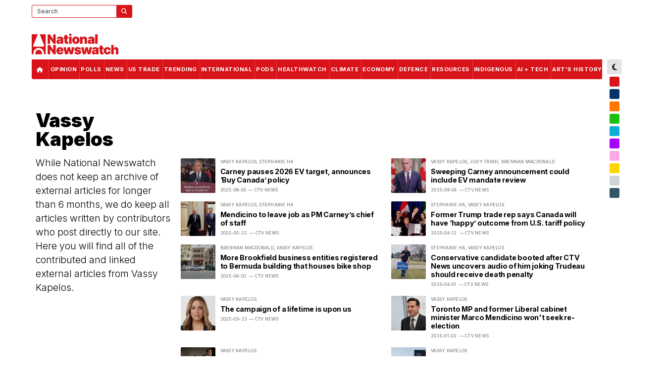

--- FILE ---
content_type: text/html; charset=UTF-8
request_url: https://nationalnewswatch.com/author/vassy-kapelos
body_size: 21435
content:

        

<!DOCTYPE html>
<html lang="en">
    <head>
                        <script type="2873facf372fb06df69007c0-text/javascript">
        function getAnonVisitorId() {
            const key = 'plausible_anon_id';
            let id = localStorage.getItem(key);

            if (!id) {
            if (window.crypto?.randomUUID) {
                id = crypto.randomUUID();
            } else {
                // Fallback UUID generator
                id = 'xxxxxxx-xxxx-4xxx-yxxx-xxxxxxxxxxxx'.replace(/[xy]/g, function(c) {
                const r = Math.random() * 16 | 0;
                const v = c === 'x' ? r : (r & 0x3 | 0x8);
                return v.toString(16);
                });
            }

            localStorage.setItem(key, id);
            }
            return id;
        }
        </script>
        

                        <!-- Google tag (gtag.js) -->
<script async src="https://www.googletagmanager.com/gtag/js?id=G-6751N6W29L" type="2873facf372fb06df69007c0-text/javascript"></script>
<script type="2873facf372fb06df69007c0-text/javascript">
  window.dataLayer = window.dataLayer || [];
  function gtag(){dataLayer.push(arguments);}
  gtag('js', new Date());

  gtag('config', 'G-6751N6W29L');
</script>

<!-- Google Tag Manager -->
<script type="2873facf372fb06df69007c0-text/javascript">(function(w,d,s,l,i){w[l]=w[l]||[];w[l].push({'gtm.start':
new Date().getTime(),event:'gtm.js'});var f=d.getElementsByTagName(s)[0],
j=d.createElement(s),dl=l!='dataLayer'?'&l='+l:'';j.async=true;j.src=
'https://www.googletagmanager.com/gtm.js?id='+i+dl;f.parentNode.insertBefore(j,f);
})(window,document,'script','dataLayer','GTM-TB4XZV4D');</script>

<!-- Hotjar Tracking Code for National Newswatch -->
<script type="2873facf372fb06df69007c0-text/javascript">
    (function(h,o,t,j,a,r){
        h.hj=h.hj||function(){(h.hj.q=h.hj.q||[]).push(arguments)};
        h._hjSettings={hjid:3461626,hjsv:6};
        a=o.getElementsByTagName('head')[0];
        r=o.createElement('script');r.async=1;
        r.src=t+h._hjSettings.hjid+j+h._hjSettings.hjsv;
        a.appendChild(r);
    })(window,document,'https://static.hotjar.com/c/hotjar-','.js?sv=');
</script>

<!-- Plausible -->
<!--<script defer data-domain="nationalnewswatch.com" src="https://analytics.sprkr.io/js/script.js"></script>-->
<!-- End Plausible -->


                                        <script type="2873facf372fb06df69007c0-text/javascript">
        function getCookieP(name) {
        let value = `; ${document.cookie}`;
        let parts = value.split(`; ${name}=`);
        if (parts.length === 2) return parts.pop().split(';').shift();
        }

        function getAnonVisitorId() {
        const key = 'plausible_anon_id';
        let id = localStorage.getItem(key);
        if (!id) {
            id = crypto.randomUUID ? crypto.randomUUID() : 'anon-' + Math.random().toString(36).substring(2);
            localStorage.setItem(key, id);
        }
        return id;
        }

        const themeColor = getCookieP('NNW_THEME_HEX') || 'unknown';
        const themeColorName = getCookieP('NNW_COLOUR') || 'unknown';
        const testGroup = getCookieP('NNW-AB-TEST-GROUP') || 'none';
        const deviceType = /Mobi|Android|iPhone/.test(navigator.userAgent) ? 'mobile' : 'desktop';
        const themeSource = getCookieP('NNW_THEME_RGB') ? 'user' : 'default';
        const prefersDark = window.matchMedia('(prefers-color-scheme: dark)').matches ? 'dark' : 'light';

        window.plausible = window.plausible || function() {
        (window.plausible.q = window.plausible.q || []).push(arguments);
        };

        plausible('pageview', {
        props: {
            anon_id: getAnonVisitorId(),
            theme_color: themeColor,
            theme_color_name: themeColorName,
            test_group: testGroup,
            device_type: deviceType,
            theme_source: themeSource,
            color_scheme: prefersDark
        }
        });
        </script>        
        


                
<script async src="https://securepubads.g.doubleclick.net/tag/js/gpt.js" type="2873facf372fb06df69007c0-text/javascript"></script>
<script type="2873facf372fb06df69007c0-text/javascript">
    window.googletag = window.googletag || {cmd: []};
    googletag.cmd.push(function() {
        /* googletag.defineSlot('/66840671/NNW2-HOME-HERO-BANNER-1920x200', ['native','fluid', [1920, 200]], 'div-gpt-ad-1706804742381-0').addService(googletag.pubads()); */
        googletag.defineSlot('/66840671/NNW2-HOME-HERO-BANNER-1920x200', ['fluid',[1,1],[1920, 200]], 'div-gpt-ad-1759184092662-0').addService(googletag.pubads());
        googletag.defineSlot('/66840671/NNW2-HOME-FEATURE-VIDEO-300x300', [300, 300], 'div-gpt-ad-1757970832287-0').addService(googletag.pubads());

        googletag.defineSlot('/66840671/NNW2-HOME-MOBILE-320x50-SLOT1', [320, 50], 'div-gpt-ad-1698203868677-0').addService(googletag.pubads());
        googletag.defineSlot('/66840671/NNW2-HOME-MOBILE-320x50-SLOT2', [320, 50], 'div-gpt-ad-1699480991656-0').addService(googletag.pubads());
        googletag.defineSlot('/66840671/NNW2-HOME-MOBILE-320x50-SLOT3', [320, 50], 'div-gpt-ad-1753853881277-0').addService(googletag.pubads());
        
        /*
        googletag.defineSlot('/66840671/NNW2-HOME-MOBILE-320x50-SLOT4', [320, 50], 'div-gpt-ad-1753854114549-0').addService(googletag.pubads());
        googletag.defineSlot('/66840671/NNW2-HOME-MOBILE-320x50-SLOT5', [320, 50], 'div-gpt-ad-1753854136064-0').addService(googletag.pubads());
        googletag.defineSlot('/66840671/NNW2-HOME-MOBILE-320x50-SLOT6', [320, 50], 'div-gpt-ad-1753854161694-0').addService(googletag.pubads());
        */
        
        googletag.defineSlot('/66840671/NNW2-HOME-MOBILE-300x250-SLOT1', [300, 250], 'div-gpt-ad-1757451383240-0').addService(googletag.pubads());
        googletag.defineSlot('/66840671/NNW2-HOME-MOBILE-300x250-SLOT2', [300, 250], 'div-gpt-ad-1742826501148-0').addService(googletag.pubads());
        googletag.defineSlot('/66840671/NNW2-HOME-MOBILE-300x250-SLOT3', [300, 250], 'div-gpt-ad-1757453415827-0').addService(googletag.pubads());
        googletag.defineSlot('/66840671/NNW2-HOME-MOBILE-300x250-SLOT4', [300, 250], 'div-gpt-ad-1698204653740-0').addService(googletag.pubads());

        googletag.defineSlot('/66840671/NNW2-GLOBAL-HEADER-728x90-SLOT1', [728, 90], 'div-gpt-ad-1697941446798-0').addService(googletag.pubads());
        googletag.defineSlot('/66840671/NNW2-FILTERPAGE-BANNER-970x250-SLOT1', [970, 250], 'div-gpt-ad-1759339577244-0').addService(googletag.pubads());

        googletag.defineSlot('/66840671/NNW2-HOME-FEATURE-300x250-SLOT1', ['native','fluid',[300, 250],[300, 300]], 'div-gpt-ad-1697941677816-0').addService(googletag.pubads());
        googletag.defineSlot('/66840671/NNW2-HOME-OPINION-300x250-SLOT1', [300, 250], 'div-gpt-ad-1697943532690-0').addService(googletag.pubads());
        googletag.defineSlot('/66840671/NNW2-HOME-OPINION-300x250-SLOT2', [300, 250], 'div-gpt-ad-1697944606207-0').addService(googletag.pubads());
        googletag.defineSlot('/66840671/NNW2-HOME-OPINION-300x250-SLOT3', [300, 250], 'div-gpt-ad-1759325147040-0').addService(googletag.pubads());
        googletag.defineSlot('/66840671/NNW2-HOME-NEWS-300x250-SLOT1', [300, 250], 'div-gpt-ad-1697944717997-0').addService(googletag.pubads());
        googletag.defineSlot('/66840671/NNW2-HOME-NEWS-300x250-SLOT2', [300, 250], 'div-gpt-ad-1697944816608-0').addService(googletag.pubads());
        googletag.defineSlot('/66840671/NNW2-HOME-SIDEBAR-300x600-SLOT1', [300, 600], 'div-gpt-ad-1697944895223-0').addService(googletag.pubads());
        googletag.defineSlot('/66840671/NNW2-HOME-FEATURE-970x250-SLOT1', [970, 250], 'div-gpt-ad-1697946418216-0').addService(googletag.pubads());

        /*googletag.defineSlot('/66840671/NNW2-HOME-HERO-BANNER-1920x200', ['native','fluid',[1920, 150]], 'div-gpt-ad-1700416677354-0').addService(googletag.pubads()); */
        /*googletag.defineSlot('/66840671/NNW2-HOME-FOOTER-728x90-SLOT1', [728, 90], 'div-gpt-ad-1697942798239-0').addService(googletag.pubads());*/
        /*googletag.defineSlot('/66840671/NNW2-HOME-SIDEBAR-300x600-SLOT2', [300, 600], 'div-gpt-ad-1699114543901-0').addService(googletag.pubads());*/

        googletag.defineSlot('/66840671/NNW2-FILTERPAGE-FEATURE-300x250-SLOT1', [300, 250], 'div-gpt-ad-1697982722502-0').addService(googletag.pubads());
        googletag.defineSlot('/66840671/NNW2-FILTERPAGE-CENTER-728x90-SLOT1', [728, 90], 'div-gpt-ad-1697983020188-0').addService(googletag.pubads());
        googletag.defineSlot('/66840671/NNW2-FILTERPAGE-CENTER-728x90-SLOT2', [728, 90], 'div-gpt-ad-1699114662417-0').addService(googletag.pubads());
        googletag.defineSlot('/66840671/NNW2-FILTERPAGE-MOBILE-320x50-SLOT1', [320, 50], 'div-gpt-ad-1701966234450-0').addService(googletag.pubads());
        googletag.defineSlot('/66840671/NNW2-FILTERPAGE-MOBILE-320x50-SLOT2', [320, 50], 'div-gpt-ad-1706381720865-0').addService(googletag.pubads());
        googletag.defineSlot('/66840671/NNW2-ARTICLE-SIDEBAR-300x600-SLOT1', [300, 600], 'div-gpt-ad-1700804236117-0').addService(googletag.pubads());
        googletag.defineSlot('/66840671/NNW2-ARTICLE-IN_CONTENT-300x250-SLOT1', [300, 250], 'div-gpt-ad-1700804066336-0').addService(googletag.pubads());
        googletag.defineSlot('/66840671/NNW2-ARTICLE-FOOTER-300x250-SLOT1', [300, 250], 'div-gpt-ad-1700804347796-0').addService(googletag.pubads());
        googletag.defineSlot('/66840671/NNW2-ARTICLE-FOOTER-728x90-SLOT1', [728, 90], 'div-gpt-ad-1702302328582-0').addService(googletag.pubads());
        googletag.defineSlot('/66840671/NNW2-MOSTREAD-728x90-SLOT1', [728, 90], 'div-gpt-ad-1702439003436-0').addService(googletag.pubads());
        googletag.defineSlot('/66840671/NNW2-MOSTREAD-728x90-SLOT2', [728, 90], 'div-gpt-ad-1702439072224-0').addService(googletag.pubads());
        googletag.defineSlot('/66840671/NNW2-MOSTREAD-728x90-SLOT3', [728, 90], 'div-gpt-ad-1702439121360-0').addService(googletag.pubads());
            

                

        googletag.pubads().enableSingleRequest();
        googletag.pubads().collapseEmptyDivs();
        googletag.enableServices();
    });
</script>

                <meta name="viewport" content="width=device-width, initial-scale=1.0">
                        <meta http-equiv="refresh" content="900">
                <link rel="apple-touch-icon" sizes="180x180" href="/favicon/apple-touch-icon.png">
        <link rel="icon" type="image/png" sizes="32x32" href="/favicon/favicon-32x32.png">
        <link rel="icon" type="image/png" sizes="16x16" href="/favicon/favicon-16x16.png">
        <link rel="manifest" href="/favicon/site.webmanifest">

                
                                <meta name="apple-mobile-web-app-capable" content="yes">
        <meta name="apple-mobile-web-app-status-bar-style" content="default">
                                                    <style>
                :root {
                    --spark-color-two:216,19,25;
                    --spark-color-two-inverse:255,255,255;
                    --spark-color-two-brand:216,19,25;
                }
            </style>
            <meta name="theme-color" content="#d81319" media="(prefers-color-scheme: light)">
            <meta name="theme-color" content="#d81319" media="(prefers-color-scheme: dark)">
                        <script language="JavaScript" type="2873facf372fb06df69007c0-text/javascript">

            // Function to increment the view count for an article
            // This is called from the article template
            // A cookie is set to indicate that the user has clicked this article
            // to prevent multiple clicks from the same user on the same article
            function incrementView(elementId, key) {
                // Check if the user has already clicked this article
                // If they have, then don't increment the view count
                var clickedArticles = getCookie('clickedArticles');
                //                // If they haven't, then increment the view count
                var data = {'id': elementId,'key': key};
                window.csrfTokenName = "CRAFT_CSRF_TOKEN_V2";
                window.csrfTokenValue = "MY4EoELXQUoixQa52pmGGsNVso2uM9Zu3suKLuDu0JEllUo6geWlyVzAS40BoBgjSppe8rXgvliZJ_z56lflWKuqslnU17rESO9_SO2N3Z8\u003D";
                data[window.csrfTokenName] = window.csrfTokenValue;
                // Send the data using jQuery
               $.post('/actions/view-count/increment',data)
                    .done(function (response) {
                        // Set a cookie to indicate that the user has clicked this article
                        //var clickedArticles = getCookie('clickedArticles');
                        //if (!clickedArticles) {
                        //clickedArticles = [];
                        //} else {
                        clickedArticles = JSON.parse(clickedArticles);
                        //}
                        clickedArticles.push(elementId);
                        //setCookie('clickedArticles', JSON.stringify(clickedArticles), 365);
                    })
                    .fail(function (response) {
                        // Convert the response to a string and log it
                        var response = JSON.stringify(response);
                        console.log('Error: ' + response);
                    });
            }
        </script>
    	    
        <link href="https://cdn.jsdelivr.net/npm/bootstrap@5.3.2/dist/css/bootstrap.min.css" rel="stylesheet" integrity="sha384-T3c6CoIi6uLrA9TneNEoa7RxnatzjcDSCmG1MXxSR1GAsXEV/Dwwykc2MPK8M2HN" crossorigin="anonymous">
        <script src="https://kit.fontawesome.com/f9c050adc3.js" crossorigin="anonymous" type="2873facf372fb06df69007c0-text/javascript"></script>
        <link rel="stylesheet" href="https://cdn.jsdelivr.net/npm/@splidejs/splide@4.1.4/dist/css/splide.min.css">
        <link rel="stylesheet" href="/css/_compiled/style.css?v=2.1.2">

                                                                                                                                            
                <link rel="stylesheet" href="/css/_compiled/nav-mobile-c.css?v=2.2.0">


    <title>Vassy Kapelos</title><meta name="generator" content="SEOmatic">
<meta name="keywords" content="Political News,Federal Government,Liberal,Conservative,NDP">
<meta name="description" content="National Newswatch: Canada&#039;s most comprehensive site for political news and views.">
<meta name="referrer" content="no-referrer-when-downgrade">
<meta name="robots" content="all">
<meta content="en_CA" property="og:locale">
<meta content="National Newswatch" property="og:site_name">
<meta content="website" property="og:type">
<meta content="https://nationalnewswatch.com/author/vassy-kapelos" property="og:url">
<meta content="Vassy Kapelos" property="og:title">
<meta content="National Newswatch: Canada&#039;s most comprehensive site for political news and views." property="og:description">
<meta content="https://assets-nnw.nationalnewswatch.com/_1200x630_crop_center-center_82_none/NNW-WEBSITE_CARD-GENERIC.jpg?mtime=1697406739" property="og:image">
<meta content="1200" property="og:image:width">
<meta content="630" property="og:image:height">
<meta content="National Newswatch logo overlaid on a photo of Canada&#039;s national parliament puildings" property="og:image:alt">
<meta name="twitter:card" content="summary_large_image">
<meta name="twitter:creator" content="@">
<meta name="twitter:title" content="Vassy Kapelos">
<meta name="twitter:description" content="National Newswatch: Canada&#039;s most comprehensive site for political news and views.">
<meta name="twitter:image" content="https://assets-nnw.nationalnewswatch.com/_1200x630_crop_center-center_82_none/NNW-WEBSITE_CARD-GENERIC.jpg?mtime=1697406739">
<meta name="twitter:image:width" content="1200">
<meta name="twitter:image:height" content="630">
<meta name="twitter:image:alt" content="National Newswatch logo overlaid on a photo of Canada&#039;s national parliament puildings">
<link href="https://nationalnewswatch.com/author/vassy-kapelos" rel="canonical">
<link href="https://nationalnewswatch.com/" rel="home">
<link type="text/plain" href="https://nationalnewswatch.com/humans.txt" rel="author">
<link href="https://nationalnewswatch.com/cpresources/f9d21c4/css/formie-theme.css?v=1768451643" rel="stylesheet"></head>
    
    <body class="not-home nav-mobile-normal categoryAuthor NNWCOLOR-NNWRED deviceIsDesktop">
 	

                    
        <div class="body-inner">


                                    <!-- Google Tag Manager (noscript) -->
<noscript><iframe src="https://www.googletagmanager.com/ns.html?id=GTM-TB4XZV4D"
height="0" width="0" style="display:none;visibility:hidden"></iframe></noscript>
<!-- End Google Tag Manager (noscript) -->   






                        <div class="home-hero-banner">  
        
                    

<div class="ad-unit-wrapper desktop">
    <div class="ad-unit d1920x200" id='div-gpt-ad-1759184092662-0'>
        <script type="2873facf372fb06df69007c0-text/javascript"> googletag.cmd.push(function() { googletag.display("div-gpt-ad-1759184092662-0"); }); </script>
    </div>
</div></div>
<script type="2873facf372fb06df69007c0-text/javascript">
  const baseWidth = 1920;
  const baseHeight = 200;

  function scaleAd() {
    const wrapper = document.querySelector('.home-hero-banner');
    const iframe = wrapper?.querySelector('iframe');
    if (!iframe) return;

    const currentWidth = wrapper.clientWidth;
    const scale = currentWidth / baseWidth;

    iframe.style.width = baseWidth + 'px';
    iframe.style.height = baseHeight + 'px';
    iframe.style.transform = `scale(${scale})`;
    iframe.style.transformOrigin = 'top left';
    wrapper.style.height = (baseHeight * scale) + 'px';
  }

  // run once DOM and page loaded
  window.addEventListener('load', () => {
    scaleAd();           // run immediately if iframe is there
    watchForIframe();    // fallback watch loop
  });
  window.addEventListener('resize', scaleAd);

  // watch until iframe appears if GPT is late
  function watchForIframe() {
    const wrapper = document.querySelector('.home-hero-banner');
    const iframe = wrapper?.querySelector('iframe');
    if (iframe) {
      scaleAd();
    } else {
      setTimeout(watchForIframe, 200);
    }
  }

  </script>
 




<header>
    <div class="masthead-wrapper">
        <div class="masthead">
            <div class="branding">
                <a href="https://nationalnewswatch.com/" class="brand" aria-label="National Newswatch Logo Home Link">
            <svg xmlns="https://www.w3.org/2000/svg" id="Layer_2" data-name="Layer 2" viewBox="0 0 1223.51 291.2">
  <g>
    <polygon class="cls-1" points="303.67 78.89 302.64 78.89 255.72 9.8 225.3 9.8 225.3 141.8 261.13 141.8 261.13 72.45 261.9 72.45 309.6 141.8 339.51 141.8 339.51 9.8 303.67 9.8 303.67 78.89"></polygon>
    <path class="cls-1" d="m365.9,140.22c4.83,2.08,10.41,3.13,16.73,3.13,4.3,0,8.24-.52,11.83-1.55,3.59-1.03,6.79-2.69,9.6-4.96,2.81-2.28,5.21-5.26,7.19-8.96h.77v13.92h33.26v-67.8c0-4.6-1.04-8.86-3.13-12.79-2.08-3.93-5.1-7.37-9.06-10.31-3.95-2.94-8.74-5.24-14.37-6.9-5.63-1.65-11.99-2.48-19.08-2.48-9.84,0-18.05,1.54-24.62,4.61-6.57,3.07-11.57,7.15-14.99,12.25s-5.34,10.65-5.77,16.66h32.74c.43-3.05,1.71-5.32,3.83-6.8s4.89-2.22,8.28-2.22c3.09,0,5.63.69,7.61,2.06,1.98,1.38,2.96,3.35,2.96,5.93v.26c0,1.89-.75,3.41-2.26,4.54-1.5,1.14-3.94,2.02-7.32,2.64-3.37.62-7.83,1.15-13.37,1.58-5.11.39-9.87,1.22-14.28,2.51-4.41,1.29-8.26,3.16-11.57,5.61-3.31,2.45-5.89,5.6-7.73,9.44-1.85,3.85-2.77,8.48-2.77,13.89,0,6.57,1.38,11.99,4.12,16.24,2.75,4.25,6.54,7.42,11.38,9.51Zm19.27-32.48c.84-1.4,2.13-2.58,3.87-3.54s3.99-1.66,6.74-2.09c1.42-.21,2.78-.45,4.09-.71,1.31-.26,2.56-.54,3.74-.84,1.18-.3,2.3-.62,3.35-.97,1.05-.34,2.05-.71,3-1.1v8.25c0,3.01-.75,5.56-2.26,7.67-1.5,2.11-3.45,3.72-5.83,4.83-2.38,1.12-4.93,1.68-7.64,1.68-3.01,0-5.48-.73-7.41-2.19-1.93-1.46-2.9-3.57-2.9-6.32,0-1.72.42-3.28,1.26-4.67Z"></path>
    <path class="cls-1" d="m463.94,113.31c-.09,6.92,1.27,12.68,4.06,17.27,2.79,4.6,6.96,7.96,12.5,10.09s12.4,2.98,20.56,2.55c4.04-.22,7.53-.67,10.47-1.35,2.94-.69,5.21-1.27,6.8-1.74l-5.16-25.01c-.69.17-1.75.39-3.19.64-1.44.26-2.7.39-3.77.39-1.55,0-2.81-.23-3.8-.68-.99-.45-1.72-1.14-2.19-2.06-.47-.92-.71-2.07-.71-3.45v-41.38h17.02v-25.78h-17.02v-23.72h-35.58v23.72h-12.63v25.78h12.63v44.73Z"></path>
    <path class="cls-1" d="m545.9,32.48c4.81,0,8.93-1.59,12.34-4.77,3.42-3.18,5.12-7,5.12-11.47s-1.71-8.29-5.12-11.47c-3.42-3.18-7.55-4.77-12.41-4.77s-8.94,1.59-12.38,4.77c-3.44,3.18-5.16,7-5.16,11.47s1.72,8.29,5.16,11.47c3.44,3.18,7.58,4.77,12.44,4.77Z"></path>
    <rect class="cls-1" x="528.05" y="42.8" width="35.58" height="99"></rect>
    <path class="cls-1" d="m596.15,137.19c7.65,4.28,16.84,6.41,27.59,6.41s19.94-2.14,27.59-6.41c7.65-4.27,13.51-10.25,17.6-17.92s6.12-16.57,6.12-26.72-2.04-19.05-6.12-26.72-9.95-13.64-17.6-17.92c-7.65-4.27-16.84-6.41-27.59-6.41s-19.94,2.14-27.59,6.41c-7.65,4.28-13.51,10.25-17.6,17.92-4.08,7.67-6.12,16.58-6.12,26.72s2.04,19.05,6.12,26.72c4.08,7.67,9.95,13.64,17.6,17.92Zm14.44-58.27c1.2-3.72,2.94-6.58,5.22-8.6,2.28-2.02,5-3.03,8.19-3.03,3.01,0,5.61,1.01,7.8,3.03,2.19,2.02,3.89,4.89,5.09,8.6,1.2,3.72,1.8,8.18,1.8,13.37s-.6,9.6-1.8,13.34-2.9,6.62-5.09,8.64c-2.19,2.02-4.79,3.03-7.8,3.03-3.18,0-5.91-1.01-8.19-3.03-2.28-2.02-4.02-4.9-5.22-8.64-1.2-3.74-1.8-8.19-1.8-13.34s.6-9.66,1.8-13.37Z"></path>
    <path class="cls-1" d="m717.62,86.11c.04-3.27.64-6.07,1.8-8.41,1.16-2.34,2.83-4.15,5-5.41,2.17-1.27,4.71-1.9,7.64-1.9,4.47,0,7.96,1.4,10.47,4.19,2.51,2.79,3.75,6.64,3.71,11.54v55.69h35.58v-63.16c.04-7.18-1.36-13.56-4.22-19.14-2.86-5.59-6.88-9.98-12.05-13.18-5.18-3.2-11.27-4.8-18.27-4.8s-13.61,1.78-19.04,5.35c-5.44,3.57-9.23,8.49-11.38,14.76h-1.03v-18.82h-33.77v99h35.58v-55.69Z"></path>
    <path class="cls-1" d="m806.79,140.22c4.83,2.08,10.41,3.13,16.73,3.13,4.29,0,8.24-.52,11.83-1.55s6.79-2.69,9.6-4.96c2.81-2.28,5.21-5.26,7.19-8.96h.77v13.92h33.26v-67.8c0-4.6-1.04-8.86-3.13-12.79s-5.1-7.37-9.05-10.31c-3.96-2.94-8.74-5.24-14.37-6.9-5.63-1.65-11.99-2.48-19.08-2.48-9.84,0-18.05,1.54-24.62,4.61-6.57,3.07-11.57,7.15-14.99,12.25s-5.34,10.65-5.77,16.66h32.74c.43-3.05,1.71-5.32,3.83-6.8s4.89-2.22,8.28-2.22c3.09,0,5.63.69,7.61,2.06,1.97,1.38,2.96,3.35,2.96,5.93v.26c0,1.89-.75,3.41-2.26,4.54-1.51,1.14-3.94,2.02-7.32,2.64-3.37.62-7.83,1.15-13.37,1.58-5.12.39-9.87,1.22-14.28,2.51s-8.26,3.16-11.57,5.61c-3.31,2.45-5.89,5.6-7.73,9.44-1.85,3.85-2.77,8.48-2.77,13.89,0,6.57,1.38,11.99,4.12,16.24,2.75,4.25,6.54,7.42,11.38,9.51Zm19.27-32.48c.84-1.4,2.13-2.58,3.87-3.54s3.99-1.66,6.74-2.09c1.42-.21,2.78-.45,4.09-.71s2.56-.54,3.74-.84c1.18-.3,2.3-.62,3.35-.97,1.05-.34,2.05-.71,3-1.1v8.25c0,3.01-.75,5.56-2.26,7.67-1.51,2.11-3.45,3.72-5.83,4.83-2.38,1.12-4.93,1.68-7.64,1.68-3.01,0-5.48-.73-7.41-2.19-1.93-1.46-2.9-3.57-2.9-6.32,0-1.72.42-3.28,1.26-4.67Z"></path>
    <rect class="cls-1" x="896.1" y="9.8" width="35.58" height="132"></rect>
    <polygon class="cls-1" points="303.67 226.49 302.64 226.49 255.72 157.4 225.3 157.4 225.3 289.4 261.13 289.4 261.13 220.05 261.9 220.05 309.6 289.4 339.51 289.4 339.51 157.4 303.67 157.4 303.67 226.49"></polygon>
    <path class="cls-1" d="m435,202.68c-4.3-4.4-9.47-7.77-15.53-10.09s-12.83-3.48-20.3-3.48c-10.23,0-19.1,2.13-26.62,6.38-7.52,4.25-13.34,10.21-17.47,17.85-4.12,7.65-6.19,16.59-6.19,26.81s2.05,19.8,6.16,27.42c4.1,7.63,9.97,13.47,17.6,17.53,7.63,4.06,16.73,6.09,27.3,6.09,9.15,0,17.15-1.39,24.01-4.16,6.85-2.77,12.36-6.68,16.53-11.73,4.17-5.05,6.81-11.01,7.93-17.89h-32.48c-.69,1.85-1.76,3.43-3.22,4.74-1.46,1.31-3.21,2.31-5.25,3-2.04.69-4.29,1.03-6.74,1.03-3.52,0-6.53-.71-9.02-2.13-2.49-1.42-4.41-3.37-5.74-5.87-1.33-2.49-2-5.33-2-8.51v-1.55h64.45v-8.25c0-7.86-1.16-14.93-3.48-21.21-2.32-6.27-5.63-11.61-9.93-16.02Zm-51.05,25.88c.09-2.88.85-5.39,2.29-7.54,1.44-2.15,3.36-3.83,5.77-5.06,2.41-1.22,5.05-1.84,7.93-1.84s5.62.61,7.96,1.84c2.34,1.22,4.21,2.92,5.61,5.09,1.4,2.17,2.12,4.67,2.16,7.51h-31.71Z"></path>
    <polygon class="cls-1" points="566.9 190.4 556.07 250.21 555.3 250.21 542.15 190.4 507.6 190.4 494.97 250.73 494.19 250.73 482.85 190.4 447.27 190.4 472.02 289.4 510.44 289.4 524.36 236.29 525.39 236.29 539.31 289.4 577.73 289.4 602.48 190.4 566.9 190.4"></polygon>
    <path class="cls-1" d="m691.79,239.16c-4.96-4.36-12.51-7.47-22.65-9.31l-20.11-3.61c-3.78-.69-6.33-1.65-7.64-2.9-1.31-1.25-1.94-2.6-1.9-4.06-.04-2.06,1.03-3.65,3.22-4.77,2.19-1.12,4.81-1.68,7.86-1.68,2.36,0,4.52.4,6.48,1.19,1.96.8,3.55,1.92,4.8,3.38,1.25,1.46,1.96,3.2,2.13,5.22h32.74c-.43-10.48-4.78-18.69-13.05-24.62s-19.56-8.89-33.87-8.89c-9.41,0-17.54,1.26-24.4,3.77-6.85,2.51-12.12,6.17-15.79,10.96-3.67,4.79-5.49,10.62-5.45,17.5-.04,7.78,2.45,14.14,7.48,19.08,5.03,4.94,12.59,8.29,22.69,10.05l17.53,3.09c3.87.69,6.71,1.59,8.54,2.71,1.83,1.12,2.76,2.62,2.8,4.51-.04,2.06-1.13,3.65-3.26,4.77-2.13,1.12-4.82,1.68-8.09,1.68-4.04,0-7.38-.85-10.02-2.55-2.64-1.7-4.2-4.11-4.67-7.25h-35.32c.99,10.14,5.75,18.3,14.28,24.49,8.53,6.19,20.36,9.28,35.48,9.28,9.15,0,17.3-1.41,24.46-4.22s12.8-6.81,16.95-11.99c4.15-5.18,6.24-11.29,6.29-18.34-.04-7.3-2.55-13.14-7.51-17.5Z"></path>
    <polygon class="cls-1" points="817.38 190.4 806.55 250.21 805.78 250.21 792.63 190.4 758.08 190.4 745.45 250.73 744.67 250.73 733.33 190.4 697.75 190.4 722.5 289.4 760.92 289.4 774.84 236.29 775.87 236.29 789.79 289.4 828.21 289.4 852.96 190.4 817.38 190.4"></polygon>
    <path class="cls-1" d="m932.4,198.49c-3.95-2.94-8.74-5.24-14.37-6.9-5.63-1.65-11.99-2.48-19.08-2.48-9.84,0-18.05,1.54-24.62,4.61-6.57,3.07-11.57,7.15-14.98,12.25s-5.34,10.65-5.77,16.66h32.74c.43-3.05,1.71-5.32,3.84-6.8s4.89-2.22,8.28-2.22c3.09,0,5.63.69,7.61,2.06,1.98,1.38,2.96,3.35,2.96,5.93v.26c0,1.89-.75,3.41-2.26,4.54-1.5,1.14-3.94,2.02-7.31,2.64-3.38.62-7.83,1.15-13.38,1.58-5.11.39-9.87,1.22-14.28,2.51-4.41,1.29-8.26,3.16-11.57,5.61s-5.89,5.6-7.73,9.44c-1.85,3.85-2.77,8.48-2.77,13.89,0,6.57,1.38,11.99,4.12,16.24s6.54,7.42,11.38,9.51,10.41,3.13,16.72,3.13c4.3,0,8.24-.52,11.83-1.55,3.59-1.03,6.79-2.69,9.6-4.96,2.81-2.28,5.21-5.26,7.19-8.96h.77v13.92h33.26v-67.8c0-4.6-1.04-8.86-3.12-12.79-2.09-3.93-5.1-7.37-9.06-10.31Zm-23.14,55.85c0,3.01-.75,5.56-2.26,7.67-1.5,2.11-3.45,3.72-5.83,4.83-2.38,1.12-4.93,1.68-7.64,1.68-3.01,0-5.48-.73-7.41-2.19-1.93-1.46-2.9-3.57-2.9-6.32,0-1.72.42-3.28,1.26-4.67.84-1.4,2.13-2.58,3.87-3.54s3.98-1.66,6.73-2.09c1.42-.21,2.78-.45,4.09-.71,1.31-.26,2.55-.54,3.74-.84,1.18-.3,2.3-.62,3.35-.97,1.05-.34,2.05-.71,3-1.1v8.25Z"></path>
    <path class="cls-1" d="m1008.47,263.36c-1.44.26-2.7.39-3.77.39-1.55,0-2.81-.23-3.8-.68s-1.72-1.14-2.19-2.06c-.47-.92-.71-2.07-.71-3.45v-41.38h17.02v-25.78h-17.02v-23.72h-35.58v23.72h-12.63v25.78h12.63v44.73c-.09,6.92,1.27,12.68,4.06,17.27,2.79,4.6,6.96,7.96,12.5,10.09s12.4,2.98,20.56,2.55c4.04-.22,7.53-.67,10.47-1.35,2.94-.69,5.21-1.27,6.8-1.74l-5.16-25.01c-.69.17-1.75.39-3.19.64Z"></path>
    <path class="cls-1" d="m1061,218.34c2.32-1.78,5.03-2.67,8.12-2.67,3.95,0,7.19,1.36,9.7,4.09,2.51,2.73,4.01,6.69,4.48,11.89h33c-.04-8.59-2.02-16.08-5.93-22.46s-9.42-11.32-16.53-14.82c-7.11-3.5-15.52-5.25-25.23-5.25-10.74,0-19.94,2.14-27.59,6.41-7.65,4.28-13.51,10.25-17.6,17.92s-6.12,16.58-6.12,26.72,2.04,19.05,6.12,26.72c4.08,7.67,9.95,13.64,17.6,17.92,7.65,4.28,16.84,6.41,27.59,6.41,9.8,0,18.23-1.76,25.3-5.29,7.07-3.52,12.54-8.52,16.4-14.99,3.87-6.47,5.87-14.06,5.99-22.78h-33c-.26,3.44-1.02,6.35-2.29,8.73-1.27,2.38-2.91,4.19-4.93,5.41s-4.34,1.84-6.96,1.84c-3.09,0-5.8-.89-8.12-2.67-2.32-1.78-4.12-4.47-5.41-8.06-1.29-3.59-1.93-8.09-1.93-13.5s.64-9.91,1.93-13.5c1.29-3.59,3.09-6.27,5.41-8.06Z"></path>
    <path class="cls-1" d="m1219.29,207.03c-2.86-5.59-6.88-9.97-12.05-13.15-5.18-3.18-11.27-4.77-18.27-4.77s-13.56,1.77-18.76,5.32c-5.2,3.54-8.92,8.48-11.15,14.79h-1.03v-51.82h-34.29v132h35.58v-55.69c.04-3.27.65-6.07,1.84-8.41,1.18-2.34,2.86-4.15,5.03-5.41,2.17-1.27,4.7-1.9,7.57-1.9,4.55,0,8.07,1.4,10.54,4.19,2.47,2.79,3.68,6.64,3.64,11.54v55.69h35.58v-63.16c.04-7.22-1.37-13.62-4.22-19.21Z"></path>
  </g>
  <g>
    <path class="cls-1" d="m146,274.75c0-26.2-21.32-47.52-47.52-47.52s-47.5,21.32-47.5,47.52c0,5.39.95,10.56,2.61,15.39h89.8c1.66-4.84,2.61-10,2.61-15.39Z"></path>
    <path class="cls-1" d="m194.99,8.11h-82.22l62.62,153.87v19.97l-153.77-.24v-19.74L86.06,8.11H2c-1.1,0-2,.9-2,2v278.03c0,1.1.9,2,2,2h23.64c-1.05-4.97-1.61-10.12-1.61-15.39,0-41.06,33.4-74.47,74.46-74.47s74.47,33.41,74.47,74.47c0,5.28-.56,10.42-1.61,15.39h23.64c1.1,0,2-.9,2-2V10.11c0-1.1-.9-2-2-2Z"></path>
  </g>
</svg>

    </a>
            </div>
                                               
                                                            
                    

<div class="ad-unit-wrapper desktop">
    <div class="ad-unit d728x90" id='div-gpt-ad-1697941446798-0'>
        <script type="2873facf372fb06df69007c0-text/javascript"> googletag.cmd.push(function() { googletag.display("div-gpt-ad-1697941446798-0"); }); </script>
    </div>
</div>                  
                                
        </div>
    </div>
</header>
<section class="nav-wrapper">
    <div class="navigation" id="navigation">
        <nav aria-label="Main" class="primary">
    <ul>
                <li class="home-link"><a href="/" data-url="/" class="" aria-label="Link to Homepage"><i class="fa-sharp fa-solid fa-house"></i></a></li>
                                                                                                                <li>
                                                                        
                                        <a href="https://nationalnewswatch.com/opinion" role="navigation" class=" " aria-label="Curated opinion articles on current affairs and Canadian politics.">Opinion  <span class="sr-only"> - Curated opinion articles on current affairs and Canadian politics.</span></a>
                                                </li>
                                            <li>
                                                                        
                                        <a href="https://nationalnewswatch.com/polls" role="navigation" class=" " aria-label="Articles on data, insights, polling and research from across Canada.">Polls  <span class="sr-only"> - Articles on data, insights, polling and research from across Canada.</span></a>
                                                </li>
                                            <li>
                                                                        
                                        <a href="https://nationalnewswatch.com/news" role="navigation" class=" " aria-label="">News  <span class="sr-only"> - </span></a>
                                                </li>
                                            <li>
                                                                        
                                        <a href="https://nationalnewswatch.com/us-trade" role="navigation" class=" " aria-label="">US Trade  <span class="sr-only"> - </span></a>
                                                </li>
                                            <li>
                                                    <a href="/trending"  class="" aria-label="">Trending</a>
                        </li>
                                                                <li>
                                                                        
                                        <a href="https://nationalnewswatch.com/international" role="navigation" class=" " aria-label="">International  <span class="sr-only"> - </span></a>
                                                </li>
                                            <li>
                                                                        
                                        <a href="https://nationalnewswatch.com/podcasts" role="navigation" class=" " aria-label="Curated feed of podcast episodes on current affairs and politics from around the political spectrum.">Pods  <span class="sr-only"> - Curated feed of podcast episodes on current affairs and politics from around the political spectrum.</span></a>
                                                </li>
                                            <li>
                                                    <a href="https://canadahealthwatch.ca/" target="_blank" class="" aria-label="">Healthwatch</a>
                        </li>
                                            <li>
                                                                        
                                        <a href="https://nationalnewswatch.com/climate" role="navigation" class=" " aria-label="">Climate  <span class="sr-only"> - </span></a>
                                                </li>
                                            <li>
                                                                        
                                        <a href="https://nationalnewswatch.com/economy" role="navigation" class=" " aria-label="">Economy  <span class="sr-only"> - </span></a>
                                                </li>
                                            <li>
                                                                        
                                        <a href="https://nationalnewswatch.com/defence" role="navigation" class=" " aria-label="">Defence  <span class="sr-only"> - </span></a>
                                                </li>
                                            <li>
                                                                        
                                        <a href="https://nationalnewswatch.com/resources" role="navigation" class=" " aria-label="">Resources  <span class="sr-only"> - </span></a>
                                                </li>
                                            <li>
                                                                        
                                        <a href="https://nationalnewswatch.com/indigenous" role="navigation" class=" " aria-label="">Indigenous  <span class="sr-only"> - </span></a>
                                                </li>
                                            <li>
                                                                        
                                        <a href="https://nationalnewswatch.com/tech" role="navigation" class=" " aria-label="">AI + Tech  <span class="sr-only"> - </span></a>
                                                </li>
                                            <li>
                                                                        
                                        <a href="https://nationalnewswatch.com/arts-history" role="navigation" class=" " aria-label="">Art&#039;s History  <span class="sr-only"> - </span></a>
                                                </li>
                                            <li>
                                                                        
                                        <a href="https://nationalnewswatch.com/politicians" role="navigation" class=" " aria-label="Articles written by sitting and former Canadian politicians.">Politician&#039;s Pen  <span class="sr-only"> - Articles written by sitting and former Canadian politicians.</span></a>
                                                </li>
                                                                                                    
            
    </ul>
</nav>                <nav aria-label="Secondary" class="secondary">
    <ul>
        <li class="search-form">
            <form action="https://nationalnewswatch.com/search"  >
                <input type="search" name="q" placeholder="Search" class="form-control keywords" />
                <button type="submit"><i class="fa-sharp fa-magnifying-glass"></i></button>
            </form>
        </li>    
                                                                                                                                                <li>
                                                                        
                                        <a href="https://nationalnewswatch.com/newsletter" role="navigation" class=" " aria-label="Subscribe to The Buzz, our weekly newsletter with Peter Mansbridge.">Newsletter  <span class="sr-only"> - Subscribe to The Buzz, our weekly newsletter with Peter Mansbridge.</span></a>
                                                </li>
                                            <li>
                                                                        
                                        <a href="https://nationalnewswatch.com/advertise" role="navigation" class=" " aria-label="">Advertise  <span class="sr-only"> - </span></a>
                                                </li>
                    
            
    </ul>
    <ul class="nav social" role="navigation" aria-label="Social">
                                                    <li><a href="https://www.linkedin.com/company/9242381" title="Share on LinkedIn" target="_blank" class="social" rel="noreferrer"><span class="fa-brands fa-linkedin"></span></a></li>
                 
                                        <li><a href="https://x.com/natnewswatch" title="Share on X" target="_blank" class="social" rel="noreferrer"><span class="fa-brands fa-square-x-twitter"></span></a></li>
                 
                                        <li><a href="https://www.threads.net/@nationalnewswatch" title="Share on Threads" target="_blank" class="social" rel="noreferrer"><span class="fa-brands fa-square-threads"></span></a></li>
                 
                                        <li><a href="https://www.facebook.com/NationalNewswatch" title="Share on Facebook" target="_blank" class="social" rel="noreferrer"><span class="fa-brands fa-square-facebook"></span></a></li>
                 
                                        <li><a href="https://bsky.app/profile/nationalnewswatch.com" title="Share on BlueSky" target="_blank" class="social" rel="noreferrer"><span class="fa-brands fa-square-bluesky"></span></a></li>
                 
    </ul></nav>        <div class="themechanger">
        <a href="#" class="dark-mode-toggle" role="button" aria-label="Toggle Dark Mode" id="darkModeButton"><i class="fa-sharp fa-moon"></i></a>
        <ul class="themeSelector">
                                        <li><a 
                href="#" 
                role="presentation" 
                data-theme-name="red" 
                data-theme-hex="#d81319"
                data-theme-rgb="216,19,25"
                data-theme-rgb-inverse="255,255,255" 
                data-theme-rgb-brand="216,19,25" 
                style="background-color:rgb(216,19,25)" 
                class="colorOption ">Red</a></li>
                                <li><a 
                href="#" 
                role="presentation" 
                data-theme-name="bluedark" 
                data-theme-hex="#05336b"
                data-theme-rgb="5,51,107"
                data-theme-rgb-inverse="255,255,255" 
                data-theme-rgb-brand="5,51,107" 
                style="background-color:rgb(5,51,107)" 
                class="colorOption ">BlueDark</a></li>
                                <li><a 
                href="#" 
                role="presentation" 
                data-theme-name="orange" 
                data-theme-hex="#ff7700"
                data-theme-rgb="255,119,0"
                data-theme-rgb-inverse="255,255,255" 
                data-theme-rgb-brand="255,119,0" 
                style="background-color:rgb(255,119,0)" 
                class="colorOption ">Orange</a></li>
                                <li><a 
                href="#" 
                role="presentation" 
                data-theme-name="green" 
                data-theme-hex="#1cbf0d"
                data-theme-rgb="28,191,13"
                data-theme-rgb-inverse="255,255,255" 
                data-theme-rgb-brand="28,191,13" 
                style="background-color:rgb(28,191,13)" 
                class="colorOption ">Green</a></li>
                                <li><a 
                href="#" 
                role="presentation" 
                data-theme-name="bluelight" 
                data-theme-hex="#0cacd4"
                data-theme-rgb="12,172,212"
                data-theme-rgb-inverse="255,255,255" 
                data-theme-rgb-brand="12,172,212" 
                style="background-color:rgb(12,172,212)" 
                class="colorOption ">BlueLight</a></li>
                                <li><a 
                href="#" 
                role="presentation" 
                data-theme-name="purple" 
                data-theme-hex="#a600ff"
                data-theme-rgb="166,0,255"
                data-theme-rgb-inverse="255,255,255" 
                data-theme-rgb-brand="166,0,255" 
                style="background-color:rgb(166,0,255)" 
                class="colorOption ">Purple</a></li>
                                <li><a 
                href="#" 
                role="presentation" 
                data-theme-name="pink" 
                data-theme-hex="#ffa8e8"
                data-theme-rgb="255,168,232"
                data-theme-rgb-inverse="255,255,255" 
                data-theme-rgb-brand="255,168,232" 
                style="background-color:rgb(255,168,232)" 
                class="colorOption ">Pink</a></li>
                                <li><a 
                href="#" 
                role="presentation" 
                data-theme-name="lellow" 
                data-theme-hex="#ffd500"
                data-theme-rgb="255,213,0"
                data-theme-rgb-inverse="255,255,255" 
                data-theme-rgb-brand="255,213,0" 
                style="background-color:rgb(255,213,0)" 
                class="colorOption ">Lellow</a></li>
                                <li><a 
                href="#" 
                role="presentation" 
                data-theme-name="greylight" 
                data-theme-hex="#d0d4d8"
                data-theme-rgb="208,212,216"
                data-theme-rgb-inverse="255,255,255" 
                data-theme-rgb-brand="208,212,216" 
                style="background-color:rgb(208,212,216)" 
                class="colorOption ">GreyLight</a></li>
                                <li><a 
                href="#" 
                role="presentation" 
                data-theme-name="charcoal" 
                data-theme-hex="#335566"
                data-theme-rgb="51,85,102"
                data-theme-rgb-inverse="255,255,255" 
                data-theme-rgb-brand="51,85,102" 
                style="background-color:rgb(51,85,102)" 
                class="colorOption ">Charcoal</a></li>
            </ul>
</div>
    </div>
    <div class="nav-toggle">
        <p class="pull-tab">Topics <i class="fa-sharp fa-solid fa-bars left"></i></p>
    </div>
</section>

                        <div class="site-wrapper">
                <div class="entry author">
<br />
    <div class="container primary">
        <div class="row">
            <div class="col-md-3">
                <h2>Vassy Kapelos</h2>
            </div>
        </div>
        <div class="row">
            <div class="col-md-3">
                <p class="lead">While National Newswatch does not keep an archive of external articles for longer than 6 months, we do keep all articles written by contributors who post directly to our site. Here you will find all of the contributed and linked external articles from Vassy Kapelos.</p>
            </div>
            <div class="col-md-9">
                                <div class="tile2">
                                                                                                                                            <div class="article layout2 zebra-even block articleExternal ">    
            <div class="article-inside">
                <a href="https://www.ctvnews.ca/politics/article/carney-to-pause-2026-ev-target-announce-new-tariff-supports/" data-element-id="492589" onClick="if (!window.__cfRLUnblockHandlers) return false; incrementView(492589, 'articleClick'); ga4TrigerEvent('articleClick', 'articleClickTitle', 'carney-to-pause-2026-ev-target-announce-new-tariff-supports')" target="_blank" class="thumb" data-cf-modified-2873facf372fb06df69007c0-="">                
                                                                                                                    <picture>
                            <source media="(max-width: 769px)" srcset="https://assets-nnw.nationalnewswatch.com/articles/_160x160_crop_center-center_65_none/492649/building-canada-strong_2025-09-05-170011_ewhs.webp" />
                        <source media="(min-width: 770px)" srcset="https://assets-nnw.nationalnewswatch.com/articles/_200x200_crop_center-center_65_none/492649/building-canada-strong_2025-09-05-170011_ewhs.webp" />
            <img src="https://assets-nnw.nationalnewswatch.com/articles/_200x200_crop_center-center_65_none/492649/building-canada-strong_2025-09-05-170011_ewhs.webp" alt="Carney pauses 2026 EV target, announces ‘Buy Canada’ policy" loading="lazy" />
        </picture>
    
                                                       
                       
                </a>                 
                <div class="caption">
                    <ul class="caption-header">                <li class="author">                <a href="/author/vassy-kapelos">Vassy Kapelos</a>,
                            <a href="/author/stephanie-ha">Stephanie Ha</a>
                    </li>
    </ul>
                                        <a href="https://www.ctvnews.ca/politics/article/carney-to-pause-2026-ev-target-announce-new-tariff-supports/" data-element-id="492589" onClick="if (!window.__cfRLUnblockHandlers) return false; incrementView(492589, 'articleClick'); ga4TrigerEvent('articleClick', 'articleClickTitle', 'carney-to-pause-2026-ev-target-announce-new-tariff-supports')" target="_blank" data-cf-modified-2873facf372fb06df69007c0-=""><h3 class="title">Carney pauses 2026 EV target, announces ‘Buy Canada’ policy</h3></a>
                                                                    <p class="lead">Prime Minister Mark Carney announced a nine-part strategy to support sectors impacted by U.S. President Donald Trump’s tariffs, which includes a review of the federal government’s electric vehicle (EV) mandate and a “Buy Canada” policy. Carney made the announcement on Friday in Mississauga, Ont., following a two-day cabinet-planning forum this week that was largely focused on the economy. Multiple government...</p>
                                                                <ul class="caption-footer">    <li class="date">2025-09-05</li>
            <li class="source"> &mdash; CTV News</li>
        </ul>
                </div>
            </div>
        </div>
            <div class="article layout2 zebra-odd block articleExternal ">    
            <div class="article-inside">
                <a href="https://www.ctvnews.ca/politics/article/sweeping-carney-announcement-could-include-ev-mandate-review/" data-element-id="492496" onClick="if (!window.__cfRLUnblockHandlers) return false; incrementView(492496, 'articleClick'); ga4TrigerEvent('articleClick', 'articleClickTitle', 'sweeping-carney-announcement-could-include-ev-mandate-review')" target="_blank" class="thumb" data-cf-modified-2873facf372fb06df69007c0-="">                
                                                                                                                    <picture>
                            <source media="(max-width: 769px)" srcset="https://assets-nnw.nationalnewswatch.com/articles/_160x160_crop_center-center_65_none/492301/flags-carney-345.webp" />
                        <source media="(min-width: 770px)" srcset="https://assets-nnw.nationalnewswatch.com/articles/_200x200_crop_center-center_65_none/492301/flags-carney-345.webp" />
            <img src="https://assets-nnw.nationalnewswatch.com/articles/_200x200_crop_center-center_65_none/492301/flags-carney-345.webp" alt="Sweeping Carney announcement could include EV mandate review" loading="lazy" />
        </picture>
    
                                                       
                       
                </a>                 
                <div class="caption">
                    <ul class="caption-header">                <li class="author">                <a href="/author/vassy-kapelos">Vassy Kapelos</a>,
                            <a href="/author/judy-trinh">Judy Trinh</a>,
                            <a href="/author/brennan-macdonald">Brennan MacDonald</a>
                    </li>
    </ul>
                                        <a href="https://www.ctvnews.ca/politics/article/sweeping-carney-announcement-could-include-ev-mandate-review/" data-element-id="492496" onClick="if (!window.__cfRLUnblockHandlers) return false; incrementView(492496, 'articleClick'); ga4TrigerEvent('articleClick', 'articleClickTitle', 'sweeping-carney-announcement-could-include-ev-mandate-review')" target="_blank" data-cf-modified-2873facf372fb06df69007c0-=""><h3 class="title">Sweeping Carney announcement could include EV mandate review</h3></a>
                                                                    <p class="lead">CTV News has learned that Prime Minister Mark Carney and a group of his ministers will make a broad series of “sector-based” announcements Friday, aimed at increasing Canada’s competitiveness, supporting sectors impacted most by tariffs and spurring domestic industry. Multiple government and industry sources tell CTV News changes to some policies from Justin Trudeau’s time as prime minister are being...</p>
                                                                <ul class="caption-footer">    <li class="date">2025-09-04</li>
            <li class="source"> &mdash; CTV News</li>
        </ul>
                </div>
            </div>
        </div>
            <div class="article layout2 zebra-even block articleExternal ">    
            <div class="article-inside">
                <a href="https://www.ctvnews.ca/politics/article/mendicino-to-leave-job-as-pm-carneys-chief-of-staff/" data-element-id="469722" onClick="if (!window.__cfRLUnblockHandlers) return false; incrementView(469722, 'articleClick'); ga4TrigerEvent('articleClick', 'articleClickTitle', 'mendicino-to-leave-job-as-pm-carneys-chief-of-staff')" target="_blank" class="thumb" data-cf-modified-2873facf372fb06df69007c0-="">                
                                                                                                                    <picture>
                            <source media="(max-width: 769px)" srcset="https://assets-nnw.nationalnewswatch.com/articles/_160x160_crop_center-center_65_none/469723/Mendicino-to-leave-job-as-PM-Carneys-chief-of-staff.webp" />
                        <source media="(min-width: 770px)" srcset="https://assets-nnw.nationalnewswatch.com/articles/_200x200_crop_center-center_65_none/469723/Mendicino-to-leave-job-as-PM-Carneys-chief-of-staff.webp" />
            <img src="https://assets-nnw.nationalnewswatch.com/articles/_200x200_crop_center-center_65_none/469723/Mendicino-to-leave-job-as-PM-Carneys-chief-of-staff.webp" alt="Mendicino to leave job as PM Carney’s chief of staff" loading="lazy" />
        </picture>
    
                                                       
                       
                </a>                 
                <div class="caption">
                    <ul class="caption-header">                <li class="author">                <a href="/author/vassy-kapelos">Vassy Kapelos</a>,
                            <a href="/author/stephanie-ha">Stephanie Ha</a>
                    </li>
    </ul>
                                        <a href="https://www.ctvnews.ca/politics/article/mendicino-to-leave-job-as-pm-carneys-chief-of-staff/" data-element-id="469722" onClick="if (!window.__cfRLUnblockHandlers) return false; incrementView(469722, 'articleClick'); ga4TrigerEvent('articleClick', 'articleClickTitle', 'mendicino-to-leave-job-as-pm-carneys-chief-of-staff')" target="_blank" data-cf-modified-2873facf372fb06df69007c0-=""><h3 class="title">Mendicino to leave job as PM Carney’s chief of staff</h3></a>
                                                                    <p class="lead">Prime Minister Mark Carney’s chief of staff Marco Mendicino will soon be leaving his position in the Prime Minister’s Office (PMO), according to a statement released Thursday. “As we prepare for the Throne Speech, I have asked Mr. Mendicino to stay into the summer in order to support the launch of the government’s mandate in Parliament and to lead the...</p>
                                                                <ul class="caption-footer">    <li class="date">2025-05-22</li>
            <li class="source"> &mdash; CTV News</li>
        </ul>
                </div>
            </div>
        </div>
            <div class="article layout2 zebra-odd block articleExternal ">    
            <div class="article-inside">
                <a href="https://www.ctvnews.ca/world/trumps-tariffs/article/former-trump-trade-rep-says-canada-will-have-happy-outcome-from-us-tariff-policy/" data-element-id="459606" onClick="if (!window.__cfRLUnblockHandlers) return false; incrementView(459606, 'articleClick'); ga4TrigerEvent('articleClick', 'articleClickTitle', 'former-trump-trade-rep-says-canada-will-have-happy-outcome-from-u-s-tariff-policy')" target="_blank" class="thumb" data-cf-modified-2873facf372fb06df69007c0-="">                
                                                                                                                    <picture>
                            <source media="(max-width: 769px)" srcset="https://assets-nnw.nationalnewswatch.com/articles/_160x160_crop_center-center_65_none/459607/cusma.webp" />
                        <source media="(min-width: 770px)" srcset="https://assets-nnw.nationalnewswatch.com/articles/_200x200_crop_center-center_65_none/459607/cusma.webp" />
            <img src="https://assets-nnw.nationalnewswatch.com/articles/_200x200_crop_center-center_65_none/459607/cusma.webp" alt="Former Trump trade rep says Canada will have ‘happy’ outcome from U.S. tariff policy" loading="lazy" />
        </picture>
    
                                                       
                       
                </a>                 
                <div class="caption">
                    <ul class="caption-header">                <li class="author">                <a href="/author/stephanie-ha">Stephanie Ha</a>,
                            <a href="/author/vassy-kapelos">Vassy Kapelos</a>
                    </li>
    </ul>
                                        <a href="https://www.ctvnews.ca/world/trumps-tariffs/article/former-trump-trade-rep-says-canada-will-have-happy-outcome-from-us-tariff-policy/" data-element-id="459606" onClick="if (!window.__cfRLUnblockHandlers) return false; incrementView(459606, 'articleClick'); ga4TrigerEvent('articleClick', 'articleClickTitle', 'former-trump-trade-rep-says-canada-will-have-happy-outcome-from-u-s-tariff-policy')" target="_blank" data-cf-modified-2873facf372fb06df69007c0-=""><h3 class="title">Former Trump trade rep says Canada will have ‘happy’ outcome from U.S. tariff policy</h3></a>
                                                                    <p class="lead">U.S. President Donald Trump’s former trade representative Bob Lighthizer says Canada will “benefit” from the United States’ current attempt to overhaul trade around the world – while also claiming the relationship between the two countries “is not fraught,” despite trade tensions. “If the president is right, and if it works out the way it should work out, we will find...</p>
                                                                <ul class="caption-footer">    <li class="date">2025-04-12</li>
            <li class="source"> &mdash; CTV News</li>
        </ul>
                </div>
            </div>
        </div>
            <div class="article layout2 zebra-even block articleExternal ">    
            <div class="article-inside">
                <a href="https://www.ctvnews.ca/federal-election-2025/article/more-brookfield-business-entities-registered-to-bermuda-building-that-houses-bike-shop/" data-element-id="456867" onClick="if (!window.__cfRLUnblockHandlers) return false; incrementView(456867, 'articleClick'); ga4TrigerEvent('articleClick', 'articleClickTitle', 'more-brookfield-business-entities-registered-to-bermuda-building-that-houses-bike-shop')" target="_blank" class="thumb" data-cf-modified-2873facf372fb06df69007c0-="">                
                                                                                                                    <picture>
                            <source media="(max-width: 769px)" srcset="https://assets-nnw.nationalnewswatch.com/articles/_160x160_crop_center-center_65_none/456868/brookfield-bike.webp" />
                        <source media="(min-width: 770px)" srcset="https://assets-nnw.nationalnewswatch.com/articles/_200x200_crop_center-center_65_none/456868/brookfield-bike.webp" />
            <img src="https://assets-nnw.nationalnewswatch.com/articles/_200x200_crop_center-center_65_none/456868/brookfield-bike.webp" alt="More Brookfield business entities registered to Bermuda building that houses bike shop" loading="lazy" />
        </picture>
    
                                                       
                       
                </a>                 
                <div class="caption">
                    <ul class="caption-header">                <li class="author">                <a href="/author/brennan-macdonald">Brennan MacDonald</a>,
                            <a href="/author/vassy-kapelos">Vassy Kapelos</a>
                    </li>
    </ul>
                                        <a href="https://www.ctvnews.ca/federal-election-2025/article/more-brookfield-business-entities-registered-to-bermuda-building-that-houses-bike-shop/" data-element-id="456867" onClick="if (!window.__cfRLUnblockHandlers) return false; incrementView(456867, 'articleClick'); ga4TrigerEvent('articleClick', 'articleClickTitle', 'more-brookfield-business-entities-registered-to-bermuda-building-that-houses-bike-shop')" target="_blank" data-cf-modified-2873facf372fb06df69007c0-=""><h3 class="title">More Brookfield business entities registered to Bermuda building that houses bike shop</h3></a>
                                                                    <p class="lead">Several entities of global investment giant Brookfield Asset Management’s core business are registered to an address in Bermuda that also houses a local bike shop, CTV News has learned. Liberal Leader Mark Carney previously served as chair of Brookfield’s board, from August of 2022 until mid-January of this year, when he resigned to run for the party leadership. Last week...</p>
                                                                <ul class="caption-footer">    <li class="date">2025-04-02</li>
            <li class="source"> &mdash; CTV News</li>
        </ul>
                </div>
            </div>
        </div>
            <div class="article layout2 zebra-odd block articleExternal ">    
            <div class="article-inside">
                <a href="https://www.ctvnews.ca/federal-election-2025/article/conservative-candidate-gets-boot-after-ctv-news-uncovers-audio-of-him-supporting-public-hangings-joked-trudeau-should-receive-death-penalty/" data-element-id="456610" onClick="if (!window.__cfRLUnblockHandlers) return false; incrementView(456610, 'articleClick'); ga4TrigerEvent('articleClick', 'articleClickTitle', 'conservative-candidate-booted-after-ctv-news-uncovers-audio-of-him-joking-trudeau-should-receive-death-penalty')" target="_blank" class="thumb" data-cf-modified-2873facf372fb06df69007c0-="">                
                                                                                                                    <picture>
                            <source media="(max-width: 769px)" srcset="https://assets-nnw.nationalnewswatch.com/articles/_160x160_crop_center-center_65_none/456611/Mark-McKenzie.webp" />
                        <source media="(min-width: 770px)" srcset="https://assets-nnw.nationalnewswatch.com/articles/_200x200_crop_center-center_65_none/456611/Mark-McKenzie.webp" />
            <img src="https://assets-nnw.nationalnewswatch.com/articles/_200x200_crop_center-center_65_none/456611/Mark-McKenzie.webp" alt="Conservative candidate booted after CTV News uncovers audio of him joking Trudeau should receive death penalty" loading="lazy" />
        </picture>
    
                                                       
                       
                </a>                 
                <div class="caption">
                    <ul class="caption-header">                <li class="author">                <a href="/author/stephanie-ha">Stephanie Ha</a>,
                            <a href="/author/vassy-kapelos">Vassy Kapelos</a>
                    </li>
    </ul>
                                        <a href="https://www.ctvnews.ca/federal-election-2025/article/conservative-candidate-gets-boot-after-ctv-news-uncovers-audio-of-him-supporting-public-hangings-joked-trudeau-should-receive-death-penalty/" data-element-id="456610" onClick="if (!window.__cfRLUnblockHandlers) return false; incrementView(456610, 'articleClick'); ga4TrigerEvent('articleClick', 'articleClickTitle', 'conservative-candidate-booted-after-ctv-news-uncovers-audio-of-him-joking-trudeau-should-receive-death-penalty')" target="_blank" data-cf-modified-2873facf372fb06df69007c0-=""><h3 class="title">Conservative candidate booted after CTV News uncovers audio of him joking Trudeau should receive death penalty</h3></a>
                                                                    <p class="lead">A Conservative candidate who once voiced his support for “public hangings” – even joking that former prime minister Justin Trudeau should receive the death penalty – will no longer be running to represent the party after CTV News first obtained audio of his comments. “The comments are clearly unacceptable. Mr. McKenzie will not be the Conservative candidate,” a Conservative campaign...</p>
                                                                <ul class="caption-footer">    <li class="date">2025-04-01</li>
            <li class="source"> &mdash; CTV News</li>
        </ul>
                </div>
            </div>
        </div>
            <div class="article layout2 zebra-even block articleExternal ">    
            <div class="article-inside">
                <a href="https://www.ctvnews.ca/politics/article/vassy-kapelos-the-campaign-of-a-lifetime-is-upon-us/" data-element-id="453431" onClick="if (!window.__cfRLUnblockHandlers) return false; incrementView(453431, 'articleClick'); ga4TrigerEvent('articleClick', 'articleClickTitle', 'the-campaign-of-a-lifetime-is-upon-us')" target="_blank" class="thumb" data-cf-modified-2873facf372fb06df69007c0-="">                
                                                                                                                                            <picture>
                            <source media="(max-width: 769px)" srcset="https://assets-nnw.nationalnewswatch.com/authors/_160x160_crop_center-center_65_none/453432/vassy-k.webp" />
                        <source media="(min-width: 770px)" srcset="https://assets-nnw.nationalnewswatch.com/authors/_200x200_crop_center-center_65_none/453432/vassy-k.webp" />
            <img src="https://assets-nnw.nationalnewswatch.com/authors/_200x200_crop_center-center_65_none/453432/vassy-k.webp" alt="The campaign of a lifetime is upon us" loading="lazy" />
        </picture>
    
                           
                </a>                 
                <div class="caption">
                    <ul class="caption-header">                <li class="author">                <a href="/author/vassy-kapelos">Vassy Kapelos</a>
                    </li>
    </ul>
                                        <a href="https://www.ctvnews.ca/politics/article/vassy-kapelos-the-campaign-of-a-lifetime-is-upon-us/" data-element-id="453431" onClick="if (!window.__cfRLUnblockHandlers) return false; incrementView(453431, 'articleClick'); ga4TrigerEvent('articleClick', 'articleClickTitle', 'the-campaign-of-a-lifetime-is-upon-us')" target="_blank" data-cf-modified-2873facf372fb06df69007c0-=""><h3 class="title">The campaign of a lifetime is upon us</h3></a>
                                                                    <p class="lead">I was seven years old the last time an election in this country centered around a single issue. Then, it was free trade; nearly four decades later – almost my entire lifetime – it’s about freedom. Freedom from Donald Trump. Let’s just lay it all out there. I have never seen anything like this. Not politically, or otherwise. Would you...</p>
                                                                <ul class="caption-footer">    <li class="date">2025-03-23</li>
            <li class="source"> &mdash; CTV News</li>
        </ul>
                </div>
            </div>
        </div>
            <div class="article layout2 zebra-odd block articleExternal ">    
            <div class="article-inside">
                <a href="https://www.ctvnews.ca/politics/toronto-mp-and-former-liberal-cabinet-minister-marco-mendicino-won-t-seek-re-election-1.7163146" data-element-id="424461" onClick="if (!window.__cfRLUnblockHandlers) return false; incrementView(424461, 'articleClick'); ga4TrigerEvent('articleClick', 'articleClickTitle', 'toronto-mp-and-former-liberal-cabinet-minister-marco-mendicino-wont-seek-re-election')" target="_blank" class="thumb" data-cf-modified-2873facf372fb06df69007c0-="">                
                                                                                                                    <picture>
                            <source media="(max-width: 769px)" srcset="https://assets-nnw.nationalnewswatch.com/articles/_160x160_crop_center-center_65_none/424462/marco-mendicino-1-7163162-1735854961641.webp" />
                        <source media="(min-width: 770px)" srcset="https://assets-nnw.nationalnewswatch.com/articles/_200x200_crop_center-center_65_none/424462/marco-mendicino-1-7163162-1735854961641.webp" />
            <img src="https://assets-nnw.nationalnewswatch.com/articles/_200x200_crop_center-center_65_none/424462/marco-mendicino-1-7163162-1735854961641.webp" alt="Toronto MP and former Liberal cabinet minister Marco Mendicino won&#039;t seek re-election" loading="lazy" />
        </picture>
    
                                                       
                       
                </a>                 
                <div class="caption">
                    <ul class="caption-header">                <li class="author">                <a href="/author/vassy-kapelos">Vassy Kapelos</a>
                    </li>
    </ul>
                                        <a href="https://www.ctvnews.ca/politics/toronto-mp-and-former-liberal-cabinet-minister-marco-mendicino-won-t-seek-re-election-1.7163146" data-element-id="424461" onClick="if (!window.__cfRLUnblockHandlers) return false; incrementView(424461, 'articleClick'); ga4TrigerEvent('articleClick', 'articleClickTitle', 'toronto-mp-and-former-liberal-cabinet-minister-marco-mendicino-wont-seek-re-election')" target="_blank" data-cf-modified-2873facf372fb06df69007c0-=""><h3 class="title">Toronto MP and former Liberal cabinet minister Marco Mendicino won&#039;t seek re-election</h3></a>
                                                                    <p class="lead">Marco Mendicino, a prominent Toronto Member of Parliament and former minister of public safety and immigration, won’t run in the next federal election, CTV News has learned. In a lengthy written statement, Mendicino, who has represented the riding of Eglinton-Lawrence since 2015, said it’s “the right time, for me and my family” to step away, and that he will serve...</p>
                                                                <ul class="caption-footer">    <li class="date">2025-01-02</li>
            <li class="source"> &mdash; CTV News</li>
        </ul>
                </div>
            </div>
        </div>
            <div class="article layout2 zebra-even block articleExternal ">    
            <div class="article-inside">
                <a href="https://www.ctvnews.ca/politics/prime-minister-s-team-blindsided-by-freeland-s-resignation-source-1.7152945" data-element-id="423252" onClick="if (!window.__cfRLUnblockHandlers) return false; incrementView(423252, 'articleClick'); ga4TrigerEvent('articleClick', 'articleClickTitle', 'prime-ministers-team-blindsided-by-freelands-resignation-source')" target="_blank" class="thumb" data-cf-modified-2873facf372fb06df69007c0-="">                
                                                                                                                    <picture>
                            <source media="(max-width: 769px)" srcset="https://assets-nnw.nationalnewswatch.com/articles/_160x160_crop_center-center_65_none/423253/freeland-trudeau-1-6244600-1674603373963.webp" />
                        <source media="(min-width: 770px)" srcset="https://assets-nnw.nationalnewswatch.com/articles/_200x200_crop_center-center_65_none/423253/freeland-trudeau-1-6244600-1674603373963.webp" />
            <img src="https://assets-nnw.nationalnewswatch.com/articles/_200x200_crop_center-center_65_none/423253/freeland-trudeau-1-6244600-1674603373963.webp" alt="Prime minister&#039;s team blindsided by Freeland&#039;s resignation: source" loading="lazy" />
        </picture>
    
                                                       
                       
                </a>                 
                <div class="caption">
                    <ul class="caption-header">                <li class="author">                <a href="/author/vassy-kapelos">Vassy Kapelos</a>
                    </li>
    </ul>
                                        <a href="https://www.ctvnews.ca/politics/prime-minister-s-team-blindsided-by-freeland-s-resignation-source-1.7152945" data-element-id="423252" onClick="if (!window.__cfRLUnblockHandlers) return false; incrementView(423252, 'articleClick'); ga4TrigerEvent('articleClick', 'articleClickTitle', 'prime-ministers-team-blindsided-by-freelands-resignation-source')" target="_blank" data-cf-modified-2873facf372fb06df69007c0-=""><h3 class="title">Prime minister&#039;s team blindsided by Freeland&#039;s resignation: source</h3></a>
                                                                    <p class="lead">The first time anyone in the senior ranks of Prime Minister Justin Trudeau's office got any indication Chrystia Freeland was about to resign from cabinet was just two hours before she made the announcement on social media, a senior government source tells CTV News. Freeland learned she was losing the finance portfolio in a Friday morning Zoom call with the...</p>
                                                                <ul class="caption-footer">    <li class="date">2024-12-19</li>
            <li class="source"> &mdash; CTV News</li>
        </ul>
                </div>
            </div>
        </div>
            <div class="article layout2 zebra-odd block articleExternal ">    
            <div class="article-inside">
                <a href="https://www.ctvnews.ca/politics/ottawa-has-sold-its-stake-in-air-canada-sources-1.7143625" data-element-id="421656" onClick="if (!window.__cfRLUnblockHandlers) return false; incrementView(421656, 'articleClick'); ga4TrigerEvent('articleClick', 'articleClickTitle', 'ottawa-has-sold-its-stake-in-air-canada-sources')" target="_blank" class="thumb" data-cf-modified-2873facf372fb06df69007c0-="">                
                                                                                                                    <picture>
                            <source media="(max-width: 769px)" srcset="https://assets-nnw.nationalnewswatch.com/articles/_160x160_crop_center-center_65_none/421657/air-canada-1-7143631-1734037212185.webp" />
                        <source media="(min-width: 770px)" srcset="https://assets-nnw.nationalnewswatch.com/articles/_200x200_crop_center-center_65_none/421657/air-canada-1-7143631-1734037212185.webp" />
            <img src="https://assets-nnw.nationalnewswatch.com/articles/_200x200_crop_center-center_65_none/421657/air-canada-1-7143631-1734037212185.webp" alt="Ottawa has sold its stake in Air Canada: sources" loading="lazy" />
        </picture>
    
                                                       
                       
                </a>                 
                <div class="caption">
                    <ul class="caption-header">                <li class="author">                <a href="/author/vassy-kapelos">Vassy Kapelos</a>
                    </li>
    </ul>
                                        <a href="https://www.ctvnews.ca/politics/ottawa-has-sold-its-stake-in-air-canada-sources-1.7143625" data-element-id="421656" onClick="if (!window.__cfRLUnblockHandlers) return false; incrementView(421656, 'articleClick'); ga4TrigerEvent('articleClick', 'articleClickTitle', 'ottawa-has-sold-its-stake-in-air-canada-sources')" target="_blank" data-cf-modified-2873facf372fb06df69007c0-=""><h3 class="title">Ottawa has sold its stake in Air Canada: sources</h3></a>
                                                                    <p class="lead">Two senior federal government sources have confirmed to CTV News that the federal government has sold its stake in Air Canada.</p>
                                                                <ul class="caption-footer">    <li class="date">2024-12-12</li>
            <li class="source"> &mdash; CTV News</li>
        </ul>
                </div>
            </div>
        </div>
            <div class="article layout2 zebra-even block articleExternal ">    
            <div class="article-inside">
                <a href="https://www.ctvnews.ca/politics/dissatisfied-liberal-mps-plan-to-ask-pm-trudeau-to-step-aside-at-next-caucus-meeting-1.7075764" data-element-id="404272" onClick="if (!window.__cfRLUnblockHandlers) return false; incrementView(404272, 'articleClick'); ga4TrigerEvent('articleClick', 'articleClickTitle', 'dissatisfied-liberal-mps-plan-to-ask-pm-trudeau-to-step-aside-at-next-caucus-meeting')" target="_blank" class="thumb" data-cf-modified-2873facf372fb06df69007c0-="">                
                                                                                                                    <picture>
                            <source media="(max-width: 769px)" srcset="https://assets-nnw.nationalnewswatch.com/articles/_160x160_crop_center-center_65_none/404244/hand-up-trudeau.webp" />
                        <source media="(min-width: 770px)" srcset="https://assets-nnw.nationalnewswatch.com/articles/_200x200_crop_center-center_65_none/404244/hand-up-trudeau.webp" />
            <img src="https://assets-nnw.nationalnewswatch.com/articles/_200x200_crop_center-center_65_none/404244/hand-up-trudeau.webp" alt="Group of Liberal MPs plan to verbally ask Trudeau to step down next week" loading="lazy" />
        </picture>
    
                                                       
                       
                </a>                 
                <div class="caption">
                    <ul class="caption-header">                <li class="author">                <a href="/author/vassy-kapelos">Vassy Kapelos</a>
                    </li>
    </ul>
                                        <a href="https://www.ctvnews.ca/politics/dissatisfied-liberal-mps-plan-to-ask-pm-trudeau-to-step-aside-at-next-caucus-meeting-1.7075764" data-element-id="404272" onClick="if (!window.__cfRLUnblockHandlers) return false; incrementView(404272, 'articleClick'); ga4TrigerEvent('articleClick', 'articleClickTitle', 'dissatisfied-liberal-mps-plan-to-ask-pm-trudeau-to-step-aside-at-next-caucus-meeting')" target="_blank" data-cf-modified-2873facf372fb06df69007c0-=""><h3 class="title">Group of Liberal MPs plan to verbally ask Trudeau to step down next week</h3></a>
                                                                    <p class="lead">Liberal MPs who have spent the last 10 days organizing to formally ask Prime Minister Justin Trudeau to step aside from the leadership of the Liberal Party plan to plead their case directly to him at next Wednesday’s caucus. Multiple sources familiar with the plan told CTV News the overarching objective is to be direct with the prime minister and...</p>
                                                                <ul class="caption-footer">    <li class="date">2024-10-16</li>
            <li class="source"> &mdash; CTV News</li>
        </ul>
                </div>
            </div>
        </div>
            <div class="article layout2 zebra-odd block articleExternal ">    
            <div class="article-inside">
                <a href="https://www.ctvnews.ca/politics/prime-minister-faces-mounting-pressure-to-step-aside-from-inside-caucus-1.7072242" data-element-id="402664" onClick="if (!window.__cfRLUnblockHandlers) return false; incrementView(402664, 'articleClick'); ga4TrigerEvent('articleClick', 'articleClickTitle', 'prime-minister-faces-mounting-pressure-to-step-aside-from-inside-caucus')" target="_blank" class="thumb" data-cf-modified-2873facf372fb06df69007c0-="">                
                                                                                                                    <picture>
                            <source media="(max-width: 769px)" srcset="https://assets-nnw.nationalnewswatch.com/articles/_160x160_crop_center-center_65_none/402665/trudeau-facing-pressure-to-resign-1-7072265-1728702827260.webp" />
                        <source media="(min-width: 770px)" srcset="https://assets-nnw.nationalnewswatch.com/articles/_200x200_crop_center-center_65_none/402665/trudeau-facing-pressure-to-resign-1-7072265-1728702827260.webp" />
            <img src="https://assets-nnw.nationalnewswatch.com/articles/_200x200_crop_center-center_65_none/402665/trudeau-facing-pressure-to-resign-1-7072265-1728702827260.webp" alt="Prime minister faces mounting pressure to step aside from inside caucus" loading="lazy" />
        </picture>
    
                                                       
                       
                </a>                 
                <div class="caption">
                    <ul class="caption-header">                <li class="author">                <a href="/author/vassy-kapelos">Vassy Kapelos</a>
                    </li>
    </ul>
                                        <a href="https://www.ctvnews.ca/politics/prime-minister-faces-mounting-pressure-to-step-aside-from-inside-caucus-1.7072242" data-element-id="402664" onClick="if (!window.__cfRLUnblockHandlers) return false; incrementView(402664, 'articleClick'); ga4TrigerEvent('articleClick', 'articleClickTitle', 'prime-minister-faces-mounting-pressure-to-step-aside-from-inside-caucus')" target="_blank" data-cf-modified-2873facf372fb06df69007c0-=""><h3 class="title">Prime minister faces mounting pressure to step aside from inside caucus</h3></a>
                                                                    <p class="lead">Prime Minister Justin Trudeau will face mounting pressure from his caucus this week to step down from the leadership of the Liberal party. A group of backbench MPs, primarily from Atlantic Canada and southwestern Ontario, are in discussions to formally release an ask for the prime minister to consider the future of the Liberal party in making a decision about...</p>
                                                                <ul class="caption-footer">    <li class="date">2024-10-12</li>
            <li class="source"> &mdash; CTV News</li>
        </ul>
                </div>
            </div>
        </div>
            <div class="article layout2 zebra-even block articleExternal ">    
            <div class="article-inside">
                <a href="https://www.ctvnews.ca/politics/liberals-still-believe-time-is-on-their-side-is-it-1.7016722" data-element-id="391985" onClick="if (!window.__cfRLUnblockHandlers) return false; incrementView(391985, 'articleClick'); ga4TrigerEvent('articleClick', 'articleClickTitle', 'liberals-still-believe-time-is-on-their-side-is-it')" target="_blank" class="thumb" data-cf-modified-2873facf372fb06df69007c0-="">                
                                                                                                                    <picture>
                            <source media="(max-width: 769px)" srcset="https://assets-nnw.nationalnewswatch.com/articles/_160x160_crop_center-center_65_none/391986/still-believe-time-is-on-their-side.webp" />
                        <source media="(min-width: 770px)" srcset="https://assets-nnw.nationalnewswatch.com/articles/_200x200_crop_center-center_65_none/391986/still-believe-time-is-on-their-side.webp" />
            <img src="https://assets-nnw.nationalnewswatch.com/articles/_200x200_crop_center-center_65_none/391986/still-believe-time-is-on-their-side.webp" alt="Liberals still believe time is on their side: Is it?" loading="lazy" />
        </picture>
    
                                                       
                       
                </a>                 
                <div class="caption">
                    <ul class="caption-header">                <li class="author">                <a href="/author/vassy-kapelos">Vassy Kapelos</a>
                    </li>
    </ul>
                                        <a href="https://www.ctvnews.ca/politics/liberals-still-believe-time-is-on-their-side-is-it-1.7016722" data-element-id="391985" onClick="if (!window.__cfRLUnblockHandlers) return false; incrementView(391985, 'articleClick'); ga4TrigerEvent('articleClick', 'articleClickTitle', 'liberals-still-believe-time-is-on-their-side-is-it')" target="_blank" data-cf-modified-2873facf372fb06df69007c0-=""><h3 class="title">Liberals still believe time is on their side: Is it?</h3></a>
                                                                    <p class="lead">Exactly a year ago in P.E.I. following the Liberals' federal cabinet retreat(opens in a new tab), I wrote that ministers believed they could counter growing support for Conservatives with the passage of time.

Today, a year later, they still believe that, despite multiple indicators in the interim that the opposite is happening.</p>
                                                                <ul class="caption-footer">    <li class="date">2024-08-28</li>
            <li class="source"> &mdash; CTV News</li>
        </ul>
                </div>
            </div>
        </div>
            <div class="article layout2 zebra-odd block articleExternal ">    
            <div class="article-inside">
                <a href="https://www.ctvnews.ca/politics/what-a-kamala-harris-presidency-means-for-canada-1.7013047" data-element-id="391066" onClick="if (!window.__cfRLUnblockHandlers) return false; incrementView(391066, 'articleClick'); ga4TrigerEvent('articleClick', 'articleClickTitle', 'what-a-kamala-harris-presidency-means-for-canada')" target="_blank" class="thumb" data-cf-modified-2873facf372fb06df69007c0-="">                
                                                                                                                    <picture>
                            <source media="(max-width: 769px)" srcset="https://assets-nnw.nationalnewswatch.com/articles/_160x160_crop_center-center_65_none/391067/kamala-harris-1-6990242-1722957316701.webp" />
                        <source media="(min-width: 770px)" srcset="https://assets-nnw.nationalnewswatch.com/articles/_200x200_crop_center-center_65_none/391067/kamala-harris-1-6990242-1722957316701.webp" />
            <img src="https://assets-nnw.nationalnewswatch.com/articles/_200x200_crop_center-center_65_none/391067/kamala-harris-1-6990242-1722957316701.webp" alt="What a Kamala Harris presidency means for Canada" loading="lazy" />
        </picture>
    
                                                       
                       
                </a>                 
                <div class="caption">
                    <ul class="caption-header">                <li class="author">                <a href="/author/vassy-kapelos">Vassy Kapelos</a>
                    </li>
    </ul>
                                        <a href="https://www.ctvnews.ca/politics/what-a-kamala-harris-presidency-means-for-canada-1.7013047" data-element-id="391066" onClick="if (!window.__cfRLUnblockHandlers) return false; incrementView(391066, 'articleClick'); ga4TrigerEvent('articleClick', 'articleClickTitle', 'what-a-kamala-harris-presidency-means-for-canada')" target="_blank" data-cf-modified-2873facf372fb06df69007c0-=""><h3 class="title">What a Kamala Harris presidency means for Canada</h3></a>
                                                                    <p class="lead">They say a week is a lifetime in politics, but wow — what a month. Leaving the RNC in Milwaukee just weeks ago, it felt like the U.S. election was Donald Trump's to lose. After the last four days in Chicago, I don’t think anyone can say what will happen with any certainty. The Democrats’ new candidate is Kamala Harris...</p>
                                                                <ul class="caption-footer">    <li class="date">2024-08-24</li>
            <li class="source"> &mdash; CTV News</li>
        </ul>
                </div>
            </div>
        </div>
            <div class="article layout2 zebra-even block articleExternal ">    
            <div class="article-inside">
                <a href="https://www.ctvnews.ca/politics/no-guarantees-for-canada-if-trump-is-president-again-1.6970089" data-element-id="383525" onClick="if (!window.__cfRLUnblockHandlers) return false; incrementView(383525, 'articleClick'); ga4TrigerEvent('articleClick', 'articleClickTitle', 'no-guarantees-for-canada-if-trump-is-president-again')" target="_blank" class="thumb" data-cf-modified-2873facf372fb06df69007c0-="">                
                                                                                                                    <picture>
                            <source media="(max-width: 769px)" srcset="https://assets-nnw.nationalnewswatch.com/articles/_160x160_crop_center-center_65_none/383526/shake-trudeau-trump.webp" />
                        <source media="(min-width: 770px)" srcset="https://assets-nnw.nationalnewswatch.com/articles/_200x200_crop_center-center_65_none/383526/shake-trudeau-trump.webp" />
            <img src="https://assets-nnw.nationalnewswatch.com/articles/_200x200_crop_center-center_65_none/383526/shake-trudeau-trump.webp" alt="No guarantees for Canada if Trump is president again" loading="lazy" />
        </picture>
    
                                                       
                       
                </a>                 
                <div class="caption">
                    <ul class="caption-header">                <li class="author">                <a href="/author/vassy-kapelos">Vassy Kapelos</a>
                    </li>
    </ul>
                                        <a href="https://www.ctvnews.ca/politics/no-guarantees-for-canada-if-trump-is-president-again-1.6970089" data-element-id="383525" onClick="if (!window.__cfRLUnblockHandlers) return false; incrementView(383525, 'articleClick'); ga4TrigerEvent('articleClick', 'articleClickTitle', 'no-guarantees-for-canada-if-trump-is-president-again')" target="_blank" data-cf-modified-2873facf372fb06df69007c0-=""><h3 class="title">No guarantees for Canada if Trump is president again</h3></a>
                                                                    <p class="lead">The most striking thing about walking the floor of the Republican National Convention (RNC) is seeing just how much this is Donald Trump’s party. You can read about how that’s the case, you can listen to pundits say it — but to see it up close is something different. There is no ideology the 56,000 people here subscribe to, they...</p>
                                                                <ul class="caption-footer">    <li class="date">2024-07-19</li>
            <li class="source"> &mdash; CTV News</li>
        </ul>
                </div>
            </div>
        </div>
            <div class="article layout2 zebra-odd block articleExternal ">    
            <div class="article-inside">
                <a href="https://www.ctvnews.ca/politics/high-profile-liberal-minister-to-announce-he-is-not-running-in-next-election-quitting-cabinet-sources-1.6968645" data-element-id="383316" onClick="if (!window.__cfRLUnblockHandlers) return false; incrementView(383316, 'articleClick'); ga4TrigerEvent('articleClick', 'articleClickTitle', 'high-profile-liberal-minister-to-announce-he-is-not-running-in-next-election-quitting-cabinet-sources')" target="_blank" class="thumb" data-cf-modified-2873facf372fb06df69007c0-="">                
                                                                                                                    <picture>
                            <source media="(max-width: 769px)" srcset="https://assets-nnw.nationalnewswatch.com/articles/_160x160_crop_center-center_65_none/383317/High-profile-Liberal-minister-to-announce-he-is-not-running-in-next-election.webp" />
                        <source media="(min-width: 770px)" srcset="https://assets-nnw.nationalnewswatch.com/articles/_200x200_crop_center-center_65_none/383317/High-profile-Liberal-minister-to-announce-he-is-not-running-in-next-election.webp" />
            <img src="https://assets-nnw.nationalnewswatch.com/articles/_200x200_crop_center-center_65_none/383317/High-profile-Liberal-minister-to-announce-he-is-not-running-in-next-election.webp" alt="High-profile Liberal minister to announce he is not running in next election, quitting cabinet: sources" loading="lazy" />
        </picture>
    
                                                       
                       
                </a>                 
                <div class="caption">
                    <ul class="caption-header">                <li class="author">                <a href="/author/vassy-kapelos">Vassy Kapelos</a>
                    </li>
    </ul>
                                        <a href="https://www.ctvnews.ca/politics/high-profile-liberal-minister-to-announce-he-is-not-running-in-next-election-quitting-cabinet-sources-1.6968645" data-element-id="383316" onClick="if (!window.__cfRLUnblockHandlers) return false; incrementView(383316, 'articleClick'); ga4TrigerEvent('articleClick', 'articleClickTitle', 'high-profile-liberal-minister-to-announce-he-is-not-running-in-next-election-quitting-cabinet-sources')" target="_blank" data-cf-modified-2873facf372fb06df69007c0-=""><h3 class="title">High-profile Liberal minister to announce he is not running in next election, quitting cabinet: sources</h3></a>
                                                                    <p class="lead">Labour Minister Seamus O’Regan is set to announce as early as Thursday that he will not run in the next federal election, and will be quitting his cabinet position, multiple Liberal sources tell CTV News. The announcement comes amid the federal Liberals’ sustained slumping in public opinion polls, and as speculation grows about a potential cabinet shuffle this summer. Prime...</p>
                                                                <ul class="caption-footer">    <li class="date">2024-07-18</li>
            <li class="source"> &mdash; CTV News</li>
        </ul>
                </div>
            </div>
        </div>
            <div class="article layout2 zebra-even block articleExternal ">    
            <div class="article-inside">
                <a href="https://www.ctvnews.ca/politics/trudeau-cabinet-to-meet-friday-as-speculation-around-a-shuffle-swirls-1.6967575" data-element-id="383151" onClick="if (!window.__cfRLUnblockHandlers) return false; incrementView(383151, 'articleClick'); ga4TrigerEvent('articleClick', 'articleClickTitle', 'trudeau-cabinet-to-meet-friday-as-speculation-around-a-shuffle-swirls')" target="_blank" class="thumb" data-cf-modified-2873facf372fb06df69007c0-="">                
                                                                                                                    <picture>
                            <source media="(max-width: 769px)" srcset="https://assets-nnw.nationalnewswatch.com/articles/_160x160_crop_center-center_65_none/383152/cabinet-meet.webp" />
                        <source media="(min-width: 770px)" srcset="https://assets-nnw.nationalnewswatch.com/articles/_200x200_crop_center-center_65_none/383152/cabinet-meet.webp" />
            <img src="https://assets-nnw.nationalnewswatch.com/articles/_200x200_crop_center-center_65_none/383152/cabinet-meet.webp" alt="Trudeau cabinet to meet Friday as speculation around a shuffle swirls" loading="lazy" />
        </picture>
    
                                                       
                       
                </a>                 
                <div class="caption">
                    <ul class="caption-header">                <li class="author">                <a href="/author/vassy-kapelos">Vassy Kapelos</a>,
                            <a href="/author/rachel-aiello-2">Rachel Aiello</a>
                    </li>
    </ul>
                                        <a href="https://www.ctvnews.ca/politics/trudeau-cabinet-to-meet-friday-as-speculation-around-a-shuffle-swirls-1.6967575" data-element-id="383151" onClick="if (!window.__cfRLUnblockHandlers) return false; incrementView(383151, 'articleClick'); ga4TrigerEvent('articleClick', 'articleClickTitle', 'trudeau-cabinet-to-meet-friday-as-speculation-around-a-shuffle-swirls')" target="_blank" data-cf-modified-2873facf372fb06df69007c0-=""><h3 class="title">Trudeau cabinet to meet Friday as speculation around a shuffle swirls</h3></a>
                                                                    <p class="lead">Prime Minister Justin Trudeau's cabinet is expected to meet on Friday, CTV News has learned.

The agenda sets aside 30 minutes for ministers to meet virtually Friday morning, to talk about "appointments."

The meeting comes amid speculation around the prime minister shaking up his inner circle, in an effort to satiate Liberals looking for a refresh.</p>
                                                                <ul class="caption-footer">    <li class="date">2024-07-17</li>
            <li class="source"> &mdash; CTV News</li>
        </ul>
                </div>
            </div>
        </div>
            <div class="article layout2 zebra-odd block articleExternal ">    
            <div class="article-inside">
                <a href="https://www.ctvnews.ca/politics/rcmp-is-investigating-arrivecan-app-commissioner-duheme-confirms-1.6824577" data-element-id="360605" onClick="if (!window.__cfRLUnblockHandlers) return false; incrementView(360605, 'articleClick'); ga4TrigerEvent('articleClick', 'articleClickTitle', 'rcmp-is-investigating-arrivecan-app-commissioner-duheme-confirms')" target="_blank" class="thumb" data-cf-modified-2873facf372fb06df69007c0-="">                
                                                                                                                    <picture>
                            <source media="(max-width: 769px)" srcset="https://assets-nnw.nationalnewswatch.com/articles/_160x160_crop_center-center_65_none/360606/Mike-Duheme33.webp" />
                        <source media="(min-width: 770px)" srcset="https://assets-nnw.nationalnewswatch.com/articles/_200x200_crop_center-center_65_none/360606/Mike-Duheme33.webp" />
            <img src="https://assets-nnw.nationalnewswatch.com/articles/_200x200_crop_center-center_65_none/360606/Mike-Duheme33.webp" alt="RCMP is investigating ArriveCan app, commissioner Duheme confirms" loading="lazy" />
        </picture>
    
                                                       
                       
                </a>                 
                <div class="caption">
                    <ul class="caption-header">                <li class="author">                <a href="/author/vassy-kapelos">Vassy Kapelos</a>
                    </li>
    </ul>
                                        <a href="https://www.ctvnews.ca/politics/rcmp-is-investigating-arrivecan-app-commissioner-duheme-confirms-1.6824577" data-element-id="360605" onClick="if (!window.__cfRLUnblockHandlers) return false; incrementView(360605, 'articleClick'); ga4TrigerEvent('articleClick', 'articleClickTitle', 'rcmp-is-investigating-arrivecan-app-commissioner-duheme-confirms')" target="_blank" data-cf-modified-2873facf372fb06df69007c0-=""><h3 class="title">RCMP is investigating ArriveCan app, commissioner Duheme confirms</h3></a>
                                                                    <p class="lead">The RCMP is investigating allegations of fraud associated with the development of the pandemic-era border app ArriveCan, RCMP Commissioner Mike Duheme has confirmed to CTV News.

"I can confirm with you Vassy we've received multiple referrals to investigate on ArriveCan, and we are investigating," Duheme said in an interview with CTV News Channel’s Power Play.</p>
                                                                <ul class="caption-footer">    <li class="date">2024-03-27</li>
            <li class="source"> &mdash; CTV News</li>
        </ul>
                </div>
            </div>
        </div>
            <div class="article layout2 zebra-even block articleExternal ">    
            <div class="article-inside">
                <a href="https://www.ctvnews.ca/politics/dnd-suspends-contracts-with-arrivecan-contractor-after-learning-ceo-is-a-dnd-employee-1.6788617" data-element-id="261445" onClick="if (!window.__cfRLUnblockHandlers) return false; incrementView(261445, 'articleClick'); ga4TrigerEvent('articleClick', 'articleClickTitle', 'dnd-suspends-contracts-with-arrivecan-contractor-after-learning-ceo-is-a-dnd-employee')" target="_blank" class="thumb" data-cf-modified-2873facf372fb06df69007c0-="">                
                                                                                                                    <picture>
                            <source media="(max-width: 769px)" srcset="https://assets-nnw.nationalnewswatch.com/articles/_160x160_crop_center-center_65_none/261446/dnd.webp" />
                        <source media="(min-width: 770px)" srcset="https://assets-nnw.nationalnewswatch.com/articles/_200x200_crop_center-center_65_none/261446/dnd.webp" />
            <img src="https://assets-nnw.nationalnewswatch.com/articles/_200x200_crop_center-center_65_none/261446/dnd.webp" alt="DND suspends contracts with ArriveCan contractor after learning CEO is a DND employee" loading="lazy" />
        </picture>
    
                                                       
                       
                </a>                 
                <div class="caption">
                    <ul class="caption-header">                <li class="author">                <a href="/author/vassy-kapelos">Vassy Kapelos</a>
                    </li>
    </ul>
                                        <a href="https://www.ctvnews.ca/politics/dnd-suspends-contracts-with-arrivecan-contractor-after-learning-ceo-is-a-dnd-employee-1.6788617" data-element-id="261445" onClick="if (!window.__cfRLUnblockHandlers) return false; incrementView(261445, 'articleClick'); ga4TrigerEvent('articleClick', 'articleClickTitle', 'dnd-suspends-contracts-with-arrivecan-contractor-after-learning-ceo-is-a-dnd-employee')" target="_blank" data-cf-modified-2873facf372fb06df69007c0-=""><h3 class="title">DND suspends contracts with ArriveCan contractor after learning CEO is a DND employee</h3></a>
                                                                    <p class="lead">Just a day after the federal government announced a review of its program to support Indigenous contractors, CTV News has learned the CEO of a company that prompted the review is an employee of the Department of National Defence (DND).

David Yeo is the CEO of Dalian Enterprises, which received $7.9 million for its work on the ArriveCan app.</p>
                                                                <ul class="caption-footer">    <li class="date">2024-02-28</li>
            <li class="source"> &mdash; CTV News</li>
        </ul>
                </div>
            </div>
        </div>
            <div class="article layout2 zebra-odd block articleExternal ">    
            <div class="article-inside">
                <a href="https://www.ctvnews.ca/politics/canada-given-5-days-to-reduce-diplomatic-staff-in-india-majority-evacuated-sources-1.6590681" data-element-id="2777" onClick="if (!window.__cfRLUnblockHandlers) return false; incrementView(2777, 'articleClick'); ga4TrigerEvent('articleClick', 'articleClickTitle', 'canada-given-5-days-to-reduce-diplomatic-staff-in-india-majority-evacuated-sources')" target="_blank" class="thumb" data-cf-modified-2873facf372fb06df69007c0-="">                
                                                                                                                    <picture>
                            <source media="(max-width: 769px)" srcset="https://assets-nnw.nationalnewswatch.com/articles/_160x160_crop_center-center_65_none/2776/trudeau-modi-1-6590710-1696541340413.webp" />
                        <source media="(min-width: 770px)" srcset="https://assets-nnw.nationalnewswatch.com/articles/_200x200_crop_center-center_65_none/2776/trudeau-modi-1-6590710-1696541340413.webp" />
            <img src="https://assets-nnw.nationalnewswatch.com/articles/_200x200_crop_center-center_65_none/2776/trudeau-modi-1-6590710-1696541340413.webp" alt="Canada given 5 days to reduce diplomatic staff in India, majority evacuated: sources" loading="lazy" />
        </picture>
    
                                                       
                       
                </a>                 
                <div class="caption">
                    <ul class="caption-header">                <li class="author">                <a href="/author/vassy-kapelos">Vassy Kapelos</a>
                    </li>
    </ul>
                                        <a href="https://www.ctvnews.ca/politics/canada-given-5-days-to-reduce-diplomatic-staff-in-india-majority-evacuated-sources-1.6590681" data-element-id="2777" onClick="if (!window.__cfRLUnblockHandlers) return false; incrementView(2777, 'articleClick'); ga4TrigerEvent('articleClick', 'articleClickTitle', 'canada-given-5-days-to-reduce-diplomatic-staff-in-india-majority-evacuated-sources')" target="_blank" data-cf-modified-2873facf372fb06df69007c0-=""><h3 class="title">Canada given 5 days to reduce diplomatic staff in India, majority evacuated: sources</h3></a>
                                                                    <p class="lead">The Indian government has given Ottawa until Oct. 10 to reduce Canadian diplomatic staff in that country to a level on par with the number of Indian diplomats in Canada, sources tell CTV News.</p>
                                                                <ul class="caption-footer">    <li class="date">2023-10-06</li>
            <li class="source"> &mdash; CTV News</li>
        </ul>
                </div>
            </div>
        </div>
        

                </div>
            </div>
        </div>
        <div class="row">
            <div class="col-md-12">
                <br />
                <br />
                                
                
            <div class="newsletter-card">
                <div class="column left">
                    <div class="content-wrapper">
                        <h4>Subscribe to 'The Buzz' with Peter Mansbridge</h4><p>Every Saturday, Peter Mansbridge provides thoughtful takes on this week's news stories. Subscribe for FREE! You can unsubscribe any time. </p>
                    </div>
                    <div class="form form-wrapper form-newsletterSubscribe">
                        <div class="block form form-newsletterSubscribe">
    
    <div class="fui-i"><form id="fui-newsletterSubscribe-xaqpck" class="fui-form fui-labels-hidden" method="post" enctype="multipart/form-data" accept-charset="utf-8" data-fui-form="{&quot;formHashId&quot;:&quot;fui-newsletterSubscribe-xaqpck&quot;,&quot;formId&quot;:6575,&quot;formHandle&quot;:&quot;newsletterSubscribe&quot;,&quot;registeredJs&quot;:[{&quot;src&quot;:&quot;https:\/\/nationalnewswatch.com\/cpresources\/f9d21c4\/js\/captchas\/recaptcha-v3.js?v=1768451643&quot;,&quot;module&quot;:&quot;FormieRecaptchaV3&quot;,&quot;settings&quot;:{&quot;siteKey&quot;:&quot;6LcZ3sMrAAAAAEUIaIm4RrkNI3uZwcP8DHvtFMP-&quot;,&quot;formId&quot;:&quot;fui-newsletterSubscribe-xaqpck&quot;,&quot;theme&quot;:&quot;light&quot;,&quot;size&quot;:&quot;normal&quot;,&quot;badge&quot;:&quot;bottomright&quot;,&quot;language&quot;:&quot;en&quot;,&quot;submitMethod&quot;:&quot;ajax&quot;,&quot;hasMultiplePages&quot;:false,&quot;loadingMethod&quot;:&quot;asyncDefer&quot;,&quot;enterpriseType&quot;:&quot;score&quot;}}],&quot;settings&quot;:{&quot;submitMethod&quot;:&quot;ajax&quot;,&quot;submitActionMessage&quot;:&quot;&lt;p&gt;Submission saved.&lt;\/p&gt;&quot;,&quot;submitActionMessageTimeout&quot;:null,&quot;submitActionMessagePosition&quot;:&quot;top-form&quot;,&quot;submitActionFormHide&quot;:false,&quot;submitAction&quot;:&quot;entry&quot;,&quot;submitActionTab&quot;:&quot;same-tab&quot;,&quot;errorMessage&quot;:&quot;&lt;p&gt;Couldn’t save submission due to errors.&lt;\/p&gt;&quot;,&quot;errorMessagePosition&quot;:&quot;top-form&quot;,&quot;loadingIndicator&quot;:null,&quot;loadingIndicatorText&quot;:null,&quot;validationOnSubmit&quot;:true,&quot;validationOnFocus&quot;:false,&quot;scrollToTop&quot;:true,&quot;hasMultiplePages&quot;:false,&quot;pages&quot;:[{&quot;settings&quot;:{&quot;submitButtonLabel&quot;:&quot;Subscribe&quot;,&quot;backButtonLabel&quot;:&quot;Back&quot;,&quot;showBackButton&quot;:false,&quot;saveButtonLabel&quot;:&quot;Save&quot;,&quot;showSaveButton&quot;:false,&quot;saveButtonStyle&quot;:&quot;link&quot;,&quot;buttonsPosition&quot;:&quot;left&quot;,&quot;cssClasses&quot;:null,&quot;containerAttributes&quot;:null,&quot;inputAttributes&quot;:null,&quot;enableNextButtonConditions&quot;:false,&quot;nextButtonConditions&quot;:[],&quot;enablePageConditions&quot;:false,&quot;pageConditions&quot;:[],&quot;enableJsEvents&quot;:false,&quot;jsGtmEventOptions&quot;:[]},&quot;id&quot;:681,&quot;layoutId&quot;:112,&quot;name&quot;:&quot;Page 1&quot;,&quot;uid&quot;:&quot;042e1d47-e5d0-4c7c-8756-18725627f72e&quot;,&quot;userCondition&quot;:null,&quot;elementCondition&quot;:null}],&quot;themeConfig&quot;:{&quot;loading&quot;:{&quot;class&quot;:&quot;fui-loading&quot;},&quot;errorMessage&quot;:{&quot;class&quot;:&quot;fui-error-message&quot;},&quot;disabled&quot;:{&quot;class&quot;:&quot;fui-disabled&quot;},&quot;tabError&quot;:{&quot;class&quot;:&quot;fui-tab-error&quot;},&quot;tabActive&quot;:{&quot;class&quot;:&quot;fui-tab-active&quot;},&quot;tabComplete&quot;:{&quot;class&quot;:&quot;fui-tab-complete&quot;},&quot;successMessage&quot;:{&quot;class&quot;:&quot;fui-success-message&quot;},&quot;alert&quot;:{&quot;class&quot;:&quot;fui-alert&quot;},&quot;alertError&quot;:{&quot;class&quot;:&quot;fui-alert fui-alert-error fui-alert-top-form&quot;,&quot;role&quot;:&quot;alert&quot;,&quot;data-fui-alert&quot;:true},&quot;alertSuccess&quot;:{&quot;class&quot;:&quot;fui-alert fui-alert-success fui-alert-top-form&quot;,&quot;role&quot;:&quot;alert&quot;,&quot;data-fui-alert&quot;:true},&quot;page&quot;:{&quot;id&quot;:&quot;fui-newsletterSubscribe-xaqpck-p-681&quot;,&quot;class&quot;:&quot;fui-page&quot;,&quot;data-index&quot;:&quot;0&quot;,&quot;data-id&quot;:&quot;681&quot;,&quot;data-fui-page&quot;:true},&quot;progress&quot;:{&quot;class&quot;:&quot;fui-progress&quot;,&quot;data-fui-progress&quot;:true},&quot;tab&quot;:{&quot;class&quot;:&quot;fui-tab&quot;},&quot;success&quot;:{&quot;class&quot;:&quot;fui-success&quot;},&quot;error&quot;:{&quot;class&quot;:&quot;fui-error-message&quot;},&quot;fieldErrors&quot;:{&quot;class&quot;:&quot;fui-errors&quot;},&quot;fieldError&quot;:{&quot;class&quot;:&quot;fui-error-message&quot;}},&quot;redirectUrl&quot;:&quot;https:\/\/nationalnewswatch.com\/thank-you&quot;,&quot;currentPageId&quot;:681,&quot;outputJsTheme&quot;:true,&quot;enableUnloadWarning&quot;:true,&quot;enableBackSubmission&quot;:true,&quot;ajaxTimeout&quot;:10,&quot;outputConsoleMessages&quot;:true,&quot;baseActionUrl&quot;:&quot;https:\/\/nationalnewswatch.com\/index.php?p=actions&quot;,&quot;refreshTokenUrl&quot;:&quot;https:\/\/nationalnewswatch.com\/index.php?p=actions\/formie\/forms\/refresh-tokens&amp;form=FORM_PLACEHOLDER&quot;,&quot;scriptAttributes&quot;:[]}}" data-form-submit-method="ajax" data-form-submit-action="entry" data-redirect="https://nationalnewswatch.com/thank-you"><craft-csrf-input></craft-csrf-input><input type="hidden" name="action" value="formie/submissions/submit"><input type="hidden" name="submitAction" value="submit"><input type="hidden" name="handle" value="newsletterSubscribe"><input type="hidden" name="siteId" value="2"><input type="hidden" name="redirect" value="ec4ea8ba1ecf9c67182de51e15417bd24b59b1fd3d66cf9618063fcafca9f6e6https://nationalnewswatch.com/thank-you"><div class="fui-form-container"><div id="fui-newsletterSubscribe-xaqpck-p-681" class="fui-page" data-index="0" data-id="681" data-fui-page><div class="fui-page-container"><div class="fui-row fui-page-row" data-fui-field-count="1"><div class="fui-field fui-type-name fui-label-hidden fui-subfield-label-hidden fui-instructions-above-input fui-page-field" data-field-handle="fullName" data-field-type="name"><fieldset class="fui-fieldset fui-subfield-fieldset"><legend class="fui-legend" data-fui-sr-only>Full Name</legend><div class="fui-input-container"><div class="fui-field-rows"><div class="fui-row" data-fui-field-count="2"><div class="fui-field fui-type-single-line-text fui-label-hidden fui-subfield-label-hidden fui-instructions-below-input fui-name-first-name" data-field-handle="firstName" data-field-type="single-line-text"><div class="fui-field-container"><label class="fui-label" for="fui-newsletterSubscribe-xaqpck-fields-fullName-firstName" data-fui-sr-only>First Name</label><div class="fui-input-container"><input type="text" id="fui-newsletterSubscribe-xaqpck-fields-fullName-firstName" class="fui-input" name="fields[fullName][firstName]" value="" placeholder="First Name" autocomplete="given-name" data-fui-id="newsletterSubscribe-fullName-firstName"></div></div></div><div class="fui-field fui-type-single-line-text fui-label-hidden fui-subfield-label-hidden fui-instructions-below-input fui-name-last-name" data-field-handle="lastName" data-field-type="single-line-text"><div class="fui-field-container"><label class="fui-label" for="fui-newsletterSubscribe-xaqpck-fields-fullName-lastName" data-fui-sr-only>Last Name</label><div class="fui-input-container"><input type="text" id="fui-newsletterSubscribe-xaqpck-fields-fullName-lastName" class="fui-input" name="fields[fullName][lastName]" value="" placeholder="Last Name" autocomplete="family-name" data-fui-id="newsletterSubscribe-fullName-lastName"></div></div></div></div></div></div></fieldset></div></div><div class="fui-row fui-page-row" data-fui-field-count="1"><div class="fui-field fui-type-email fui-label-hidden fui-subfield-label-hidden fui-instructions-below-input fui-field-required fui-page-field" data-field-handle="email" data-field-type="email"><div class="fui-field-container"><label class="fui-label" for="fui-newsletterSubscribe-xaqpck-fields-email" data-fui-sr-only>Email&nbsp;<span class="fui-required" aria-hidden="true">*</span></label><div class="fui-input-container"><input type="email" id="fui-newsletterSubscribe-xaqpck-fields-email" class="fui-input" name="fields[email]" value="" placeholder="Email" autocomplete="email" required data-fui-id="newsletterSubscribe-email"></div></div></div></div><div class="fui-row fui-page-row fui-row-empty" data-fui-field-count="0"><div class="fui-field fui-type-hidden fui-label-hidden fui-subfield-label-hidden fui-instructions-below-input fui-hidden fui-page-field" data-field-handle="utmSource" data-field-type="hidden"><div class="fui-field-container"><div class="fui-input-container"><input type="hidden" id="fui-newsletterSubscribe-xaqpck-fields-utmSource" name="fields[utmSource]" data-fui-id="newsletterSubscribe-utmSource"></div></div></div></div><div class="fui-row fui-page-row fui-row-empty" data-fui-field-count="0"><div class="fui-field fui-type-hidden fui-label-hidden fui-subfield-label-hidden fui-instructions-below-input fui-hidden fui-page-field" data-field-handle="utmCampaign" data-field-type="hidden"><div class="fui-field-container"><div class="fui-input-container"><input type="hidden" id="fui-newsletterSubscribe-xaqpck-fields-utmCampaign" name="fields[utmCampaign]" data-fui-id="newsletterSubscribe-utmCampaign"></div></div></div></div><div class="fui-row fui-page-row fui-row-empty" data-fui-field-count="0"><div class="fui-field fui-type-hidden fui-label-hidden fui-subfield-label-hidden fui-instructions-below-input fui-hidden fui-page-field" data-field-handle="utmSource1" data-field-type="hidden"><div class="fui-field-container"><div class="fui-input-container"><input type="hidden" id="fui-newsletterSubscribe-xaqpck-fields-utmSource1" name="fields[utmSource1]" data-fui-id="newsletterSubscribe-utmSource1"></div></div></div></div><div class="fui-row fui-page-row fui-row-empty" data-fui-field-count="0"><div class="fui-field fui-type-hidden fui-label-hidden fui-subfield-label-hidden fui-instructions-below-input fui-hidden fui-page-field" data-field-handle="utmCampaign1" data-field-type="hidden"><div class="fui-field-container"><div class="fui-input-container"><input type="hidden" id="fui-newsletterSubscribe-xaqpck-fields-utmCampaign1" name="fields[utmCampaign1]" data-fui-id="newsletterSubscribe-utmCampaign1"></div></div></div></div></div><div class="formie-recaptcha-placeholder" data-recaptcha-placeholder></div><div class="fui-btn-wrapper fui-btn-left"><button type="submit" class="fui-btn fui-submit" data-submit-action="submit">Subscribe</button></div></div></div></form></div>


    </div>                    </div>
                </div>
                <div class="column right" style="background-image:url('https://assets-nnw.nyc3.cdn.digitaloceanspaces.com/_3840xAUTO_crop_center-center_82_none/8258/SPARK-NNW-THEBUZZ-WEB-PM-EN1.webp');">
                                    </div>
            </div>
                </div>
        </div>
    </div>
</div>
            </div>          
            
            
                                    

                        
<footer>
            <div class="footer-inner">
        <div class="container">
            <div class="row">
                <div class="col-sm-6 footer-left">
                    <div class="branding">
                        <a href="https://nationalnewswatch.com/" class="brand" aria-label="National Newswatch Logo Home Link">
            <svg xmlns="https://www.w3.org/2000/svg" id="Layer_2" data-name="Layer 2" viewBox="0 0 1223.51 291.2">
  <g>
    <polygon class="cls-1" points="303.67 78.89 302.64 78.89 255.72 9.8 225.3 9.8 225.3 141.8 261.13 141.8 261.13 72.45 261.9 72.45 309.6 141.8 339.51 141.8 339.51 9.8 303.67 9.8 303.67 78.89"></polygon>
    <path class="cls-1" d="m365.9,140.22c4.83,2.08,10.41,3.13,16.73,3.13,4.3,0,8.24-.52,11.83-1.55,3.59-1.03,6.79-2.69,9.6-4.96,2.81-2.28,5.21-5.26,7.19-8.96h.77v13.92h33.26v-67.8c0-4.6-1.04-8.86-3.13-12.79-2.08-3.93-5.1-7.37-9.06-10.31-3.95-2.94-8.74-5.24-14.37-6.9-5.63-1.65-11.99-2.48-19.08-2.48-9.84,0-18.05,1.54-24.62,4.61-6.57,3.07-11.57,7.15-14.99,12.25s-5.34,10.65-5.77,16.66h32.74c.43-3.05,1.71-5.32,3.83-6.8s4.89-2.22,8.28-2.22c3.09,0,5.63.69,7.61,2.06,1.98,1.38,2.96,3.35,2.96,5.93v.26c0,1.89-.75,3.41-2.26,4.54-1.5,1.14-3.94,2.02-7.32,2.64-3.37.62-7.83,1.15-13.37,1.58-5.11.39-9.87,1.22-14.28,2.51-4.41,1.29-8.26,3.16-11.57,5.61-3.31,2.45-5.89,5.6-7.73,9.44-1.85,3.85-2.77,8.48-2.77,13.89,0,6.57,1.38,11.99,4.12,16.24,2.75,4.25,6.54,7.42,11.38,9.51Zm19.27-32.48c.84-1.4,2.13-2.58,3.87-3.54s3.99-1.66,6.74-2.09c1.42-.21,2.78-.45,4.09-.71,1.31-.26,2.56-.54,3.74-.84,1.18-.3,2.3-.62,3.35-.97,1.05-.34,2.05-.71,3-1.1v8.25c0,3.01-.75,5.56-2.26,7.67-1.5,2.11-3.45,3.72-5.83,4.83-2.38,1.12-4.93,1.68-7.64,1.68-3.01,0-5.48-.73-7.41-2.19-1.93-1.46-2.9-3.57-2.9-6.32,0-1.72.42-3.28,1.26-4.67Z"></path>
    <path class="cls-1" d="m463.94,113.31c-.09,6.92,1.27,12.68,4.06,17.27,2.79,4.6,6.96,7.96,12.5,10.09s12.4,2.98,20.56,2.55c4.04-.22,7.53-.67,10.47-1.35,2.94-.69,5.21-1.27,6.8-1.74l-5.16-25.01c-.69.17-1.75.39-3.19.64-1.44.26-2.7.39-3.77.39-1.55,0-2.81-.23-3.8-.68-.99-.45-1.72-1.14-2.19-2.06-.47-.92-.71-2.07-.71-3.45v-41.38h17.02v-25.78h-17.02v-23.72h-35.58v23.72h-12.63v25.78h12.63v44.73Z"></path>
    <path class="cls-1" d="m545.9,32.48c4.81,0,8.93-1.59,12.34-4.77,3.42-3.18,5.12-7,5.12-11.47s-1.71-8.29-5.12-11.47c-3.42-3.18-7.55-4.77-12.41-4.77s-8.94,1.59-12.38,4.77c-3.44,3.18-5.16,7-5.16,11.47s1.72,8.29,5.16,11.47c3.44,3.18,7.58,4.77,12.44,4.77Z"></path>
    <rect class="cls-1" x="528.05" y="42.8" width="35.58" height="99"></rect>
    <path class="cls-1" d="m596.15,137.19c7.65,4.28,16.84,6.41,27.59,6.41s19.94-2.14,27.59-6.41c7.65-4.27,13.51-10.25,17.6-17.92s6.12-16.57,6.12-26.72-2.04-19.05-6.12-26.72-9.95-13.64-17.6-17.92c-7.65-4.27-16.84-6.41-27.59-6.41s-19.94,2.14-27.59,6.41c-7.65,4.28-13.51,10.25-17.6,17.92-4.08,7.67-6.12,16.58-6.12,26.72s2.04,19.05,6.12,26.72c4.08,7.67,9.95,13.64,17.6,17.92Zm14.44-58.27c1.2-3.72,2.94-6.58,5.22-8.6,2.28-2.02,5-3.03,8.19-3.03,3.01,0,5.61,1.01,7.8,3.03,2.19,2.02,3.89,4.89,5.09,8.6,1.2,3.72,1.8,8.18,1.8,13.37s-.6,9.6-1.8,13.34-2.9,6.62-5.09,8.64c-2.19,2.02-4.79,3.03-7.8,3.03-3.18,0-5.91-1.01-8.19-3.03-2.28-2.02-4.02-4.9-5.22-8.64-1.2-3.74-1.8-8.19-1.8-13.34s.6-9.66,1.8-13.37Z"></path>
    <path class="cls-1" d="m717.62,86.11c.04-3.27.64-6.07,1.8-8.41,1.16-2.34,2.83-4.15,5-5.41,2.17-1.27,4.71-1.9,7.64-1.9,4.47,0,7.96,1.4,10.47,4.19,2.51,2.79,3.75,6.64,3.71,11.54v55.69h35.58v-63.16c.04-7.18-1.36-13.56-4.22-19.14-2.86-5.59-6.88-9.98-12.05-13.18-5.18-3.2-11.27-4.8-18.27-4.8s-13.61,1.78-19.04,5.35c-5.44,3.57-9.23,8.49-11.38,14.76h-1.03v-18.82h-33.77v99h35.58v-55.69Z"></path>
    <path class="cls-1" d="m806.79,140.22c4.83,2.08,10.41,3.13,16.73,3.13,4.29,0,8.24-.52,11.83-1.55s6.79-2.69,9.6-4.96c2.81-2.28,5.21-5.26,7.19-8.96h.77v13.92h33.26v-67.8c0-4.6-1.04-8.86-3.13-12.79s-5.1-7.37-9.05-10.31c-3.96-2.94-8.74-5.24-14.37-6.9-5.63-1.65-11.99-2.48-19.08-2.48-9.84,0-18.05,1.54-24.62,4.61-6.57,3.07-11.57,7.15-14.99,12.25s-5.34,10.65-5.77,16.66h32.74c.43-3.05,1.71-5.32,3.83-6.8s4.89-2.22,8.28-2.22c3.09,0,5.63.69,7.61,2.06,1.97,1.38,2.96,3.35,2.96,5.93v.26c0,1.89-.75,3.41-2.26,4.54-1.51,1.14-3.94,2.02-7.32,2.64-3.37.62-7.83,1.15-13.37,1.58-5.12.39-9.87,1.22-14.28,2.51s-8.26,3.16-11.57,5.61c-3.31,2.45-5.89,5.6-7.73,9.44-1.85,3.85-2.77,8.48-2.77,13.89,0,6.57,1.38,11.99,4.12,16.24,2.75,4.25,6.54,7.42,11.38,9.51Zm19.27-32.48c.84-1.4,2.13-2.58,3.87-3.54s3.99-1.66,6.74-2.09c1.42-.21,2.78-.45,4.09-.71s2.56-.54,3.74-.84c1.18-.3,2.3-.62,3.35-.97,1.05-.34,2.05-.71,3-1.1v8.25c0,3.01-.75,5.56-2.26,7.67-1.51,2.11-3.45,3.72-5.83,4.83-2.38,1.12-4.93,1.68-7.64,1.68-3.01,0-5.48-.73-7.41-2.19-1.93-1.46-2.9-3.57-2.9-6.32,0-1.72.42-3.28,1.26-4.67Z"></path>
    <rect class="cls-1" x="896.1" y="9.8" width="35.58" height="132"></rect>
    <polygon class="cls-1" points="303.67 226.49 302.64 226.49 255.72 157.4 225.3 157.4 225.3 289.4 261.13 289.4 261.13 220.05 261.9 220.05 309.6 289.4 339.51 289.4 339.51 157.4 303.67 157.4 303.67 226.49"></polygon>
    <path class="cls-1" d="m435,202.68c-4.3-4.4-9.47-7.77-15.53-10.09s-12.83-3.48-20.3-3.48c-10.23,0-19.1,2.13-26.62,6.38-7.52,4.25-13.34,10.21-17.47,17.85-4.12,7.65-6.19,16.59-6.19,26.81s2.05,19.8,6.16,27.42c4.1,7.63,9.97,13.47,17.6,17.53,7.63,4.06,16.73,6.09,27.3,6.09,9.15,0,17.15-1.39,24.01-4.16,6.85-2.77,12.36-6.68,16.53-11.73,4.17-5.05,6.81-11.01,7.93-17.89h-32.48c-.69,1.85-1.76,3.43-3.22,4.74-1.46,1.31-3.21,2.31-5.25,3-2.04.69-4.29,1.03-6.74,1.03-3.52,0-6.53-.71-9.02-2.13-2.49-1.42-4.41-3.37-5.74-5.87-1.33-2.49-2-5.33-2-8.51v-1.55h64.45v-8.25c0-7.86-1.16-14.93-3.48-21.21-2.32-6.27-5.63-11.61-9.93-16.02Zm-51.05,25.88c.09-2.88.85-5.39,2.29-7.54,1.44-2.15,3.36-3.83,5.77-5.06,2.41-1.22,5.05-1.84,7.93-1.84s5.62.61,7.96,1.84c2.34,1.22,4.21,2.92,5.61,5.09,1.4,2.17,2.12,4.67,2.16,7.51h-31.71Z"></path>
    <polygon class="cls-1" points="566.9 190.4 556.07 250.21 555.3 250.21 542.15 190.4 507.6 190.4 494.97 250.73 494.19 250.73 482.85 190.4 447.27 190.4 472.02 289.4 510.44 289.4 524.36 236.29 525.39 236.29 539.31 289.4 577.73 289.4 602.48 190.4 566.9 190.4"></polygon>
    <path class="cls-1" d="m691.79,239.16c-4.96-4.36-12.51-7.47-22.65-9.31l-20.11-3.61c-3.78-.69-6.33-1.65-7.64-2.9-1.31-1.25-1.94-2.6-1.9-4.06-.04-2.06,1.03-3.65,3.22-4.77,2.19-1.12,4.81-1.68,7.86-1.68,2.36,0,4.52.4,6.48,1.19,1.96.8,3.55,1.92,4.8,3.38,1.25,1.46,1.96,3.2,2.13,5.22h32.74c-.43-10.48-4.78-18.69-13.05-24.62s-19.56-8.89-33.87-8.89c-9.41,0-17.54,1.26-24.4,3.77-6.85,2.51-12.12,6.17-15.79,10.96-3.67,4.79-5.49,10.62-5.45,17.5-.04,7.78,2.45,14.14,7.48,19.08,5.03,4.94,12.59,8.29,22.69,10.05l17.53,3.09c3.87.69,6.71,1.59,8.54,2.71,1.83,1.12,2.76,2.62,2.8,4.51-.04,2.06-1.13,3.65-3.26,4.77-2.13,1.12-4.82,1.68-8.09,1.68-4.04,0-7.38-.85-10.02-2.55-2.64-1.7-4.2-4.11-4.67-7.25h-35.32c.99,10.14,5.75,18.3,14.28,24.49,8.53,6.19,20.36,9.28,35.48,9.28,9.15,0,17.3-1.41,24.46-4.22s12.8-6.81,16.95-11.99c4.15-5.18,6.24-11.29,6.29-18.34-.04-7.3-2.55-13.14-7.51-17.5Z"></path>
    <polygon class="cls-1" points="817.38 190.4 806.55 250.21 805.78 250.21 792.63 190.4 758.08 190.4 745.45 250.73 744.67 250.73 733.33 190.4 697.75 190.4 722.5 289.4 760.92 289.4 774.84 236.29 775.87 236.29 789.79 289.4 828.21 289.4 852.96 190.4 817.38 190.4"></polygon>
    <path class="cls-1" d="m932.4,198.49c-3.95-2.94-8.74-5.24-14.37-6.9-5.63-1.65-11.99-2.48-19.08-2.48-9.84,0-18.05,1.54-24.62,4.61-6.57,3.07-11.57,7.15-14.98,12.25s-5.34,10.65-5.77,16.66h32.74c.43-3.05,1.71-5.32,3.84-6.8s4.89-2.22,8.28-2.22c3.09,0,5.63.69,7.61,2.06,1.98,1.38,2.96,3.35,2.96,5.93v.26c0,1.89-.75,3.41-2.26,4.54-1.5,1.14-3.94,2.02-7.31,2.64-3.38.62-7.83,1.15-13.38,1.58-5.11.39-9.87,1.22-14.28,2.51-4.41,1.29-8.26,3.16-11.57,5.61s-5.89,5.6-7.73,9.44c-1.85,3.85-2.77,8.48-2.77,13.89,0,6.57,1.38,11.99,4.12,16.24s6.54,7.42,11.38,9.51,10.41,3.13,16.72,3.13c4.3,0,8.24-.52,11.83-1.55,3.59-1.03,6.79-2.69,9.6-4.96,2.81-2.28,5.21-5.26,7.19-8.96h.77v13.92h33.26v-67.8c0-4.6-1.04-8.86-3.12-12.79-2.09-3.93-5.1-7.37-9.06-10.31Zm-23.14,55.85c0,3.01-.75,5.56-2.26,7.67-1.5,2.11-3.45,3.72-5.83,4.83-2.38,1.12-4.93,1.68-7.64,1.68-3.01,0-5.48-.73-7.41-2.19-1.93-1.46-2.9-3.57-2.9-6.32,0-1.72.42-3.28,1.26-4.67.84-1.4,2.13-2.58,3.87-3.54s3.98-1.66,6.73-2.09c1.42-.21,2.78-.45,4.09-.71,1.31-.26,2.55-.54,3.74-.84,1.18-.3,2.3-.62,3.35-.97,1.05-.34,2.05-.71,3-1.1v8.25Z"></path>
    <path class="cls-1" d="m1008.47,263.36c-1.44.26-2.7.39-3.77.39-1.55,0-2.81-.23-3.8-.68s-1.72-1.14-2.19-2.06c-.47-.92-.71-2.07-.71-3.45v-41.38h17.02v-25.78h-17.02v-23.72h-35.58v23.72h-12.63v25.78h12.63v44.73c-.09,6.92,1.27,12.68,4.06,17.27,2.79,4.6,6.96,7.96,12.5,10.09s12.4,2.98,20.56,2.55c4.04-.22,7.53-.67,10.47-1.35,2.94-.69,5.21-1.27,6.8-1.74l-5.16-25.01c-.69.17-1.75.39-3.19.64Z"></path>
    <path class="cls-1" d="m1061,218.34c2.32-1.78,5.03-2.67,8.12-2.67,3.95,0,7.19,1.36,9.7,4.09,2.51,2.73,4.01,6.69,4.48,11.89h33c-.04-8.59-2.02-16.08-5.93-22.46s-9.42-11.32-16.53-14.82c-7.11-3.5-15.52-5.25-25.23-5.25-10.74,0-19.94,2.14-27.59,6.41-7.65,4.28-13.51,10.25-17.6,17.92s-6.12,16.58-6.12,26.72,2.04,19.05,6.12,26.72c4.08,7.67,9.95,13.64,17.6,17.92,7.65,4.28,16.84,6.41,27.59,6.41,9.8,0,18.23-1.76,25.3-5.29,7.07-3.52,12.54-8.52,16.4-14.99,3.87-6.47,5.87-14.06,5.99-22.78h-33c-.26,3.44-1.02,6.35-2.29,8.73-1.27,2.38-2.91,4.19-4.93,5.41s-4.34,1.84-6.96,1.84c-3.09,0-5.8-.89-8.12-2.67-2.32-1.78-4.12-4.47-5.41-8.06-1.29-3.59-1.93-8.09-1.93-13.5s.64-9.91,1.93-13.5c1.29-3.59,3.09-6.27,5.41-8.06Z"></path>
    <path class="cls-1" d="m1219.29,207.03c-2.86-5.59-6.88-9.97-12.05-13.15-5.18-3.18-11.27-4.77-18.27-4.77s-13.56,1.77-18.76,5.32c-5.2,3.54-8.92,8.48-11.15,14.79h-1.03v-51.82h-34.29v132h35.58v-55.69c.04-3.27.65-6.07,1.84-8.41,1.18-2.34,2.86-4.15,5.03-5.41,2.17-1.27,4.7-1.9,7.57-1.9,4.55,0,8.07,1.4,10.54,4.19,2.47,2.79,3.68,6.64,3.64,11.54v55.69h35.58v-63.16c.04-7.22-1.37-13.62-4.22-19.21Z"></path>
  </g>
  <g>
    <path class="cls-1" d="m146,274.75c0-26.2-21.32-47.52-47.52-47.52s-47.5,21.32-47.5,47.52c0,5.39.95,10.56,2.61,15.39h89.8c1.66-4.84,2.61-10,2.61-15.39Z"></path>
    <path class="cls-1" d="m194.99,8.11h-82.22l62.62,153.87v19.97l-153.77-.24v-19.74L86.06,8.11H2c-1.1,0-2,.9-2,2v278.03c0,1.1.9,2,2,2h23.64c-1.05-4.97-1.61-10.12-1.61-15.39,0-41.06,33.4-74.47,74.46-74.47s74.47,33.41,74.47,74.47c0,5.28-.56,10.42-1.61,15.39h23.64c1.1,0,2-.9,2-2V10.11c0-1.1-.9-2-2-2Z"></path>
  </g>
</svg>

    </a>
                    </div>
                </div>
                <div class="col-sm-6 footer-right">
                    <div class="nav-wrapper">                        
                            <ul class="nav footer" role="navigation" aria-label="Footer Navigation Links">
                                                                        <li>
                                                                        
                                        <a href="https://nationalnewswatch.com/contact" role="navigation" class=" " aria-label="">About  <span class="sr-only"> - </span></a>
                                                </li>
                                            <li>
                                                                        
                                        <a href="https://nationalnewswatch.com/advertise" role="navigation" class=" " aria-label="">Advertising + Sponsorship  <span class="sr-only"> - </span></a>
                                                </li>
                                            <li>
                                                                        
                                        <a href="https://nationalnewswatch.com/newsletter" role="navigation" class=" " aria-label="">Newsletter  <span class="sr-only"> - </span></a>
                                                </li>
                                            <li>
                                                                        
                                        <a href="https://nationalnewswatch.com/privacy" role="navigation" class=" " aria-label="">Privacy &amp; Terms of Use  <span class="sr-only"> - </span></a>
                                                </li>
                                            <li>
                                                                        
                                        <a href="https://nationalnewswatch.com/sources" role="navigation" class=" " aria-label="">Sources  <span class="sr-only"> - </span></a>
                                                </li>
                    
            
</ul>
                            <ul class="nav social" role="navigation" aria-label="Social">
                                                    <li><a href="https://www.linkedin.com/company/9242381" title="Share on LinkedIn" target="_blank" class="social" rel="noreferrer"><span class="fa-brands fa-linkedin"></span></a></li>
                 
                                        <li><a href="https://x.com/natnewswatch" title="Share on X" target="_blank" class="social" rel="noreferrer"><span class="fa-brands fa-square-x-twitter"></span></a></li>
                 
                                        <li><a href="https://www.threads.net/@nationalnewswatch" title="Share on Threads" target="_blank" class="social" rel="noreferrer"><span class="fa-brands fa-square-threads"></span></a></li>
                 
                                        <li><a href="https://www.facebook.com/NationalNewswatch" title="Share on Facebook" target="_blank" class="social" rel="noreferrer"><span class="fa-brands fa-square-facebook"></span></a></li>
                 
                                        <li><a href="https://bsky.app/profile/nationalnewswatch.com" title="Share on BlueSky" target="_blank" class="social" rel="noreferrer"><span class="fa-brands fa-square-bluesky"></span></a></li>
                 
    </ul>                    </div>
                </div>
            </div>
            <div class="row">
                <div class="col-sm-12">
                                        <p class="copyright">&copy; 2025 National Newswatch</p>
                </div>
            </div>
        </div>
    </div>
</footer>






                        <script src="https://code.jquery.com/jquery-3.7.1.min.js" integrity="sha256-/JqT3SQfawRcv/BIHPThkBvs0OEvtFFmqPF/lYI/Cxo=" crossorigin="anonymous" type="2873facf372fb06df69007c0-text/javascript"></script>
            <script src="https://cdn.jsdelivr.net/npm/bootstrap@5.3.2/dist/js/bootstrap.bundle.min.js" integrity="sha384-C6RzsynM9kWDrMNeT87bh95OGNyZPhcTNXj1NW7RuBCsyN/o0jlpcV8Qyq46cDfL" crossorigin="anonymous" type="2873facf372fb06df69007c0-text/javascript"></script>
            <script src="https://cdn.jsdelivr.net/npm/@splidejs/splide@4.1.4/dist/js/splide.min.js" type="2873facf372fb06df69007c0-text/javascript"></script>
            <script defer src="/js/functions.js" language="javascript" type="2873facf372fb06df69007c0-text/javascript"></script>
            <script defer src="/js/footer.js" language="javascript" type="2873facf372fb06df69007c0-text/javascript"></script>

                        



                                    
                                    
                        
                        
                        <button class="btn-special toTop" id="toTop" onClick="if (!window.__cfRLUnblockHandlers) return false; scrollToTop();" title="Jump to top of page" data-cf-modified-2873facf372fb06df69007c0-=""><span class="fa-solid fa-chevron-up" aria-label="Button to help scroll the page back to the top."></span></button>

        </div>


                <script type="2873facf372fb06df69007c0-text/javascript">
            function deleteAllCookies() {
                var cookies = document.cookie.split(";");
                for (var i = 0; i < cookies.length; i++) {
                    var cookie = cookies[i];
                    var eqPos = cookie.indexOf("=");
                    var name = eqPos > -1 ? cookie.substr(0, eqPos) : cookie;
                    document.cookie = name + "=;expires=Thu, 01 Jan 1970 00:00:00 GMT";
                    console.log('Cookie Deleted: ' + name);
                }
            }
                        if (navigator.userAgent.match(/Android/i)) {
                deleteAllCookies();
            }
        </script>        
    <script type="2873facf372fb06df69007c0-text/javascript">window.FormieTranslations={"File {filename} must be smaller than {filesize} MB.":"File {filename} must be smaller than {filesize} MB.","File must be smaller than {filesize} MB.":"File must be smaller than {filesize} MB.","File must be larger than {filesize} MB.":"File must be larger than {filesize} MB.","Choose up to {files} files.":"Choose up to {files} files.","{startTag}{num}{endTag} character left":"{startTag}{num}{endTag} character left","{startTag}{num}{endTag} characters left":"{startTag}{num}{endTag} characters left","{startTag}{num}{endTag} word left":"{startTag}{num}{endTag} word left","{startTag}{num}{endTag} words left":"{startTag}{num}{endTag} words left","This field is required.":"This field is required.","Please select a value.":"Please select a value.","Please select at least one value.":"Please select at least one value.","Please fill out this field.":"Please fill out this field.","Please enter a valid email address.":"Please enter a valid email address.","Please enter a URL.":"Please enter a URL.","Please enter a number":"Please enter a number","Please match the following format: #rrggbb":"Please match the following format: #rrggbb","Please use the YYYY-MM-DD format":"Please use the YYYY-MM-DD format","Please use the 24-hour time format. Ex. 23:00":"Please use the 24-hour time format. Ex. 23:00","Please use the YYYY-MM format":"Please use the YYYY-MM format","Please match the requested format.":"Please match the requested format.","Please select a value that is no more than {max}.":"Please select a value that is no more than {max}.","Please select a value that is no less than {min}.":"Please select a value that is no less than {min}.","Please shorten this text to no more than {maxLength} characters. You are currently using {length} characters.":"Please shorten this text to no more than {maxLength} characters. You are currently using {length} characters.","Please lengthen this text to {minLength} characters or more. You are currently using {length} characters.":"Please lengthen this text to {minLength} characters or more. You are currently using {length} characters.","There was an error with this field.":"There was an error with this field.","Unable to parse response `{e}`.":"Unable to parse response `{e}`.","Are you sure you want to leave?":"Are you sure you want to leave?","The request timed out.":"The request timed out.","The request encountered a network error. Please try again.":"The request encountered a network error. Please try again.","Invalid number":"Invalid number","Invalid country code":"Invalid country code","Too short":"Too short","Too long":"Too long","Missing Authorization ID for approval.":"Missing Authorization ID for approval.","Payment authorized. Finalize the form to complete payment.":"Payment authorized. Finalize the form to complete payment.","Unable to authorize payment. Please try again.":"Unable to authorize payment. Please try again."};</script>
<script type="application/ld+json">{"@context":"https://schema.org","@graph":[{"@type":"WebPage","author":{"@id":"#identity"},"copyrightHolder":{"@id":"#identity"},"copyrightYear":"2023","creator":{"@id":"#creator"},"dateCreated":"2023-10-06T07:41:56-04:00","dateModified":"2025-03-23T06:42:48-04:00","datePublished":"2023-10-06T07:41:00-04:00","description":"National Newswatch: Canada's most comprehensive site for political news and views.","headline":"Vassy Kapelos","image":{"@type":"ImageObject","url":"https://assets-nnw.nationalnewswatch.com/_1200x630_crop_center-center_82_none/NNW-WEBSITE_CARD-GENERIC.jpg?mtime=1697406739"},"inLanguage":"en-ca","mainEntityOfPage":"https://nationalnewswatch.com/author/vassy-kapelos","name":"Vassy Kapelos","publisher":{"@id":"#creator"},"url":"https://nationalnewswatch.com/author/vassy-kapelos"},{"@id":"#identity","@type":"Organization"},{"@id":"#creator","@type":"Organization"},{"@type":"BreadcrumbList","description":"Breadcrumbs list","itemListElement":[{"@type":"ListItem","item":"https://nationalnewswatch.com/","name":"Home Page","position":1},{"@type":"ListItem","item":"https://nationalnewswatch.com/author/vassy-kapelos","name":"Vassy Kapelos","position":2}],"name":"Breadcrumbs"}]}</script>
<script type="2873facf372fb06df69007c0-text/javascript">
  (function() {
    fetch('https://nationalnewswatch.com/index.php?p=actions/users/session-info', {
      headers: {
        'Accept': 'application/json',
      }
    }).then(response => response.json())
      .then(data => {
        document.querySelectorAll('craft-csrf-input')
          .forEach(element => {
            const input = document.createElement('input');
            input.type = 'hidden';
            input.name = data.csrfTokenName;
            input.value = data.csrfTokenValue;
            element.replaceWith(input);
          });
      });
  })();
</script>
<script type="2873facf372fb06df69007c0-text/javascript" src="https://nationalnewswatch.com/cpresources/f9d21c4/js/formie.js?v=1768451643" defer></script>
<script type="2873facf372fb06df69007c0-text/javascript">;</script><script src="/cdn-cgi/scripts/7d0fa10a/cloudflare-static/rocket-loader.min.js" data-cf-settings="2873facf372fb06df69007c0-|49" defer></script><script defer src="https://static.cloudflareinsights.com/beacon.min.js/vcd15cbe7772f49c399c6a5babf22c1241717689176015" integrity="sha512-ZpsOmlRQV6y907TI0dKBHq9Md29nnaEIPlkf84rnaERnq6zvWvPUqr2ft8M1aS28oN72PdrCzSjY4U6VaAw1EQ==" data-cf-beacon='{"version":"2024.11.0","token":"3844980011c6489abb62205012984b6e","server_timing":{"name":{"cfCacheStatus":true,"cfEdge":true,"cfExtPri":true,"cfL4":true,"cfOrigin":true,"cfSpeedBrain":true},"location_startswith":null}}' crossorigin="anonymous"></script>
</body>
</html>







--- FILE ---
content_type: text/html; charset=utf-8
request_url: https://www.google.com/recaptcha/api2/aframe
body_size: 180
content:
<!DOCTYPE HTML><html><head><meta http-equiv="content-type" content="text/html; charset=UTF-8"></head><body><script nonce="noX_okqmgScOmcMHe_sEOA">/** Anti-fraud and anti-abuse applications only. See google.com/recaptcha */ try{var clients={'sodar':'https://pagead2.googlesyndication.com/pagead/sodar?'};window.addEventListener("message",function(a){try{if(a.source===window.parent){var b=JSON.parse(a.data);var c=clients[b['id']];if(c){var d=document.createElement('img');d.src=c+b['params']+'&rc='+(localStorage.getItem("rc::a")?sessionStorage.getItem("rc::b"):"");window.document.body.appendChild(d);sessionStorage.setItem("rc::e",parseInt(sessionStorage.getItem("rc::e")||0)+1);localStorage.setItem("rc::h",'1768905930321');}}}catch(b){}});window.parent.postMessage("_grecaptcha_ready", "*");}catch(b){}</script></body></html>